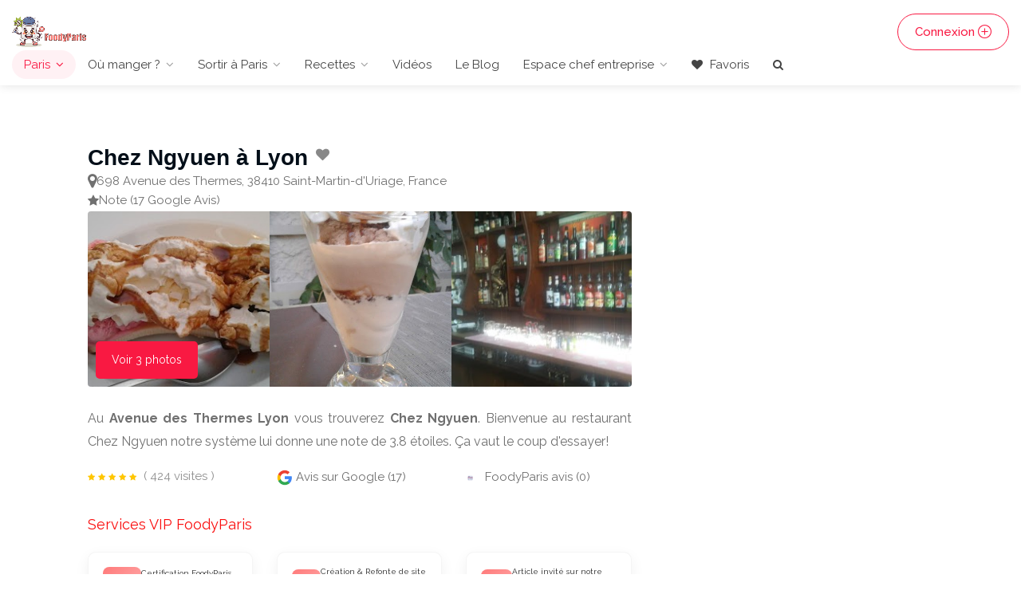

--- FILE ---
content_type: text/html; charset=UTF-8
request_url: https://www.foodyparis.com/places/12480058/chez-ngyuen
body_size: 6022
content:
<!DOCTYPE html>
<html lang="fr">
<head>
                                <meta charset="utf-8">
        <meta name="viewport" content="width=device-width, initial-scale=1, maximum-scale=1">
        <title>Chez Ngyuen restaurant, 698 Avenue des Thermes, 38410 Saint-Martin-d&#039;Uriage, France Prix, menu, avis</title>
        <meta name="description" content="Chez Ngyuen restaurant à Lyon. Découvrez la Carte, menu, avis, prix, et type de plats">
        <meta property="og:site_name" content="https://www.foodyparis.com" />
        <meta property="og:title" content="Chez Ngyuen restaurant, 698 Avenue des Thermes, 38410 Saint-Martin-d&#039;Uriage, France Prix, menu, avis" />
        <meta property="og:type" content="article" />
        <meta property="og:url" content="https://www.foodyparis.com/places/12480058/chez-ngyuen" />
        <meta property="og:image" content="https://www.foodyparis.com/uploads/galleryreviews/chez-ngyuen-1.jpg" />
        <meta property="og:description" content="Chez Ngyuen restaurant à Lyon. Découvrez la Carte, menu, avis, prix, et type de plats">
        <meta name="twitter:card" content="summary" />
        <meta name="twitter:site" content="https://www.foodyparis.com/places/12480058/chez-ngyuen" />
        <meta name="twitter:title" content="Chez Ngyuen restaurant, 698 Avenue des Thermes, 38410 Saint-Martin-d&#039;Uriage, France Prix, menu, avis" />
        <meta name="twitter:description" content="Chez Ngyuen restaurant à Lyon. Découvrez la Carte, menu, avis, prix, et type de plats" />
        <meta name="twitter:image" content="https://www.foodyparis.com/uploads/galleryreviews/chez-ngyuen-1.jpg" />
                <link rel="icon" type="image/x-icon" href="/images/favicon/foodyparis_logo.ico">
        <link rel="stylesheet" href="/libs/css/style2024v3.css">
        <link rel="stylesheet" href="/libs/css/custom-final-2024-2.css">
         <link rel="stylesheet" href="/libs/css/foodbyid_2025.css">
                        <script async src="https://www.googletagmanager.com/gtag/js?id=G-MM7ZPZXJD3"></script>
                <script>
                        window.dataLayer = window.dataLayer || [];
                        function gtag(){dataLayer.push(arguments);}
                        gtag('js', new Date());

        gtag('config', 'G-MM7ZPZXJD3');
        </script>

        <script async src="https://pagead2.googlesyndication.com/pagead/js/adsbygoogle.js?client=ca-pub-6395809416476409"
     crossorigin="anonymous"></script>
        
</head>
<body>
<div id="wrapper">

<header id="header-container" class="no-shadow">
    <div id="header">
        <div class="container-fluid">
            <div class="left-side">
                <div id="logo">
                    <a href="/"><img src="/images/foodparis_logo_2024.png" alt="FoodyParis" title="FoodyParis"></a>
                </div>
                <div class="mmenu-trigger">
                    <button class="hamburger hamburger--collapse" type="button">
                        <span class="hamburger-box">
                        <span class="hamburger-inner"></span>
                        </span>
                    </button>
                </div>
                <nav id="navigation" class="style-1">
                    <ul id="responsive">
                        <li>
                            <a class="current" href="/ville/paris">Paris</a>
                            <ul>
                                <li><a href="/ville/lyon">Lyon</a></li>
                                <li><a href="/ville/lille">Lille</a></li>
                                <li><a href="/ville/marseille">Marseille</a></li>
                                <li><a href="/ville/bordeaux">Bordeaux</a></li>
                                <li><a href="/ville/toulouse">Toulouse</a></li>
                                <li><a href="/ville/nice">Nice</a></li>
                                <li><a href="/ville/nantes">Nantes</a></li>
                                <li><a href="/ville/montpellier">Montpellier</a></li>
                                <li><a href="/ville/strasbourg">Strasbourg</a></li>
                                <li><a href="/ville/paris">Paris</a></li>
                                <li><a href="/ville/monaco">Monaco</a></li>
                            </ul>
                        </li>
                                                                                                            <li>
                                    <a  href="/ville/paris">Où manger ?</a>
                                    <ul>
                                                                                    <li><a href="/categorie/paris/terrasses">Top 20 Terrasses à Paris</a></li>                                            <li><a href="/categorie/paris/grillade">Top 20 restos type grillade</a></li>                                            <li><a href="/categorie/paris/boites-de-nuit-clubs">Top 20 Boîtes de nuit &amp; Clubs à Paris</a></li>                                            <li><a href="/categorie/paris/restaurant-romantiques">Top 20 Ambiance romantique</a></li>                                            <li><a href="/categorie/paris/kebab">Top 20 Kebab à Paris</a></li>                                            <li><a href="/categorie/paris/boulangerie">Top 20 Boulangeries</a></li>                                            <li><a href="/categorie/paris/cafe">Top 20 Café</a></li>                                            <li><a href="/categorie/paris/top-100-foodyparis">Top 100 FoodyParis</a></li>                                            <li><a href="/franchises">Les Franchises</a></li>                                    </ul>
                                </li>
                                                                                                <li>
                            <a href="/categorie-blog/18/sortir-a-paris">Sortir à Paris</a>
                            <ul>
                                <li><a href="/community">Communauté</a></li>
                                <li><a href="/blog/paris-musee-du-louvre-billet-d-entree">Musée du Louvre</a></li>
                                <li><a href="/categorie/paris/spa">Spa à Paris</a></li>
                                <li><a href="/categorie-blog/11/rencontres-paris">Rencontre à Paris</a></li>
                                <li><a href="/categorie-blog/17/massage-a-paris">Massage à Paris</a></li>
                            </ul>
                        </li>
                                            <li>
                              <a href="/categorie-blog/12/recettes">Recettes</a>
                            <ul>
                                <li>
                                <a href="/categorie-blog/8/cuisine">Cuisine</a>
       
                            </ul>
                        </li>

                        <li>
                        <a href="/videos">Vidéos</a>
                        </li>
                        <li><a href="/le-blog">Le Blog</a>
                
                        <li><a href="#">Espace chef entreprise</a>
                        <ul>
                            <li>
                                <a href="/entreprise-ajouter">Ajouter son restaurant</a>
                            </li>
                            <li>
                                <a href="/business">Devenez vérifié FoodyParis</a>
                            </li>
                            <li>
                                <a href="/publicite">Votre publicité sur FoodyParis</a>
                            </li>
<li>
                                <a href="/visibilite-99-euros">Visibilité à 99 €</a>
                            </li>
                            
                                                    </ul>
                        <li>
                        <a href="/mes-favoris"><i class="fa fa-heart"></i> Favoris</a>

                                                
                  
                    <li>
                        <a href="/quick-search" id="searchIcon2"><i class="fa fa-search"></i></a>
                        
                    </li>
                </nav>
                <div class="clearfix"></div>
            </div>
            <div class="right-side">
                <div class="header-widget">
                                            <a href="/login" class="button border with-icon">Connexion<i class="sl sl-icon-plus"></i></a>
                                    </div>
            </div>
        </div>
    </div>
</header>


<div class="clearfix"></div>

<div class="container">
    <div class="row sticky-wrapper">
        <div class="col-lg-8 col-md-8 padding-right-30">
            <div id="titlebar" class="listing-titlebar" style="padding-bottom: 0px;">
                <div class="listing-titlebar-title">
                                <div style="display: flex; align-items: center;">
                    <h1 style="margin-right: 10px;">Chez Ngyuen
                                                    à Lyon
                                            </h1>

                                        <span class="heart-icon">
                        <a href="/ajouter-favoris/12480058"><i class="fa fa-heart"></i></a>
                    </span>
                                        
                    <span>
                                            </span>
                </div>
                
                
<div class="meta-row">
  </div>

<div class="meta-row meta-address">
  <i class="fa fa-lg fa-map-marker" aria-hidden="true"></i>
  <address class="address-inline">698 Avenue des Thermes, 38410 Saint-Martin-d&#039;Uriage, France</address>
</div>

   <div class="meta-row">
      <i class="fa fa-star" aria-hidden="true"></i>
       Note (17 Google Avis)</div>
  
                      <div class="d-flex flex-wrap" style="margin-left:10px;">
                                        </div>

                    
                
                </div>
            </div>

 
            <div id="listing-gallery" class="listing-section" style="margin-bottom: 10px;">
                <div class="listing-slider-small mfp-gallery-container margin-bottom-0">
                                                                <a href="/uploads/galleryreviews/chez-ngyuen-1.jpg" data-background-image="/uploads/galleryreviews/chez-ngyuen-1.jpg" class="item mfp-gallery" title="chez-ngyuen-1.jpg" alt="chez-ngyuen-1.jpg"></a>
                                                                                    <a href="/uploads/galleryreviews/chez-ngyuen-2.jpg" data-background-image="/uploads/galleryreviews/chez-ngyuen-2.jpg" class="item mfp-gallery" title="chez-ngyuen-2.jpg" alt="chez-ngyuen-2.jpg"></a>
                                                                                    <a href="/uploads/galleryreviews/chez-ngyuen-3.jpg" data-background-image="/uploads/galleryreviews/chez-ngyuen-3.jpg" class="item mfp-gallery" title="chez-ngyuen-3.jpg" alt="chez-ngyuen-3.jpg"></a>
                                                        </div>
                <a href="#" id="view-all-button" class="view-all-button">Voir 3 photos</a>
            </div>



            <div id="listing-overview" class="listing-section foody-description">

           

   <p style="text-align: justify;margin-top: 15px;">
                                                            Au <strong>Avenue des Thermes Lyon                    </strong> vous trouverez <strong>Chez Ngyuen</strong>.
                    Bienvenue au restaurant Chez Ngyuen notre système lui donne une note de 3.8 étoiles. Ça vaut le coup d'essayer!
                                              


                    <div class="row">

                        <div class="col-md-4 col-12 mb-2 d-flex align-items-center">
                            <span class="ml-2">
                                <div class="star-rating" data-rating="5">
                                    <div class="rating-counter">
                                        <a href="#listing-reviews">( 424 visites )</a>
                                    </div>
                                </div>
                            </span>
                        </div>

                                                <div class="col-md-4 col-12 mb-2 d-flex align-items-center">
                            <img style="width:20px;" src="/images/google_review.png" alt="Google avis FoodyParis">
                            <span class="ml-2">Avis sur Google (17)</span>
                        </div>
                                                
                        <div class="col-md-4 col-12 mb-2 d-flex align-items-center">
                            <img style="width:20px;" src="/images/foodyparis_logo_v2.png" alt="FoodyParis avis">
                            <span class="ml-2">FoodyParis avis (0)</span>
                        </div>
                        
                    </div>
               
                <div class="listing-links-container">
                    <ul class="listing-links contact-links">
                                                                                                                                                                        </ul>
                </div>

                <div class="clearfix"></div>

<h2 class="listing-desc-headline margin-top-10">Services VIP FoodyParis</h2>

<div class="paid-services-row">
  <div class="row g-3">

    <div class="col-12 col-md-4">
  <div class="paid-service-card">
    <div class="head">
      <div class="icon"><i class="fa fa-star" aria-hidden="true"></i></div>
      <div>
        <h5>Certification FoodyParis</h5>
        <div style="font-size:0.85rem;color:#777">Badge officiel + mise en avant</div>
      </div>
    </div>
    <p>Obtenez le badge certifié FoodyParis et apparaissez dans notre sélection officielle des meilleurs restaurants.</p>
    <div class="price">
      <span style="text-decoration:line-through;color:#888;font-size:0.9rem;margin-right:6px;">499€</span>
      <span style="color:#28a745;font-weight:600;">199€</span>
    </div>
    <a href="/contact" class="btn btn-sm btn-success btn-cta">Demander</a>
  </div>
</div>


    <div class="col-12 col-md-4">
      <div class="paid-service-card">
        <div class="head">
          <div class="icon"><i class="fa fa-code" aria-hidden="true"></i></div>
          <div>
            <h5>Création & Refonte de site internet</h5>
            <div style="font-size:0.85rem;color:#777">Vitrine moderne & performante</div>
          </div>
        </div>
        <p>Modernisez votre présence en ligne avec un site rapide, responsive et optimisé pour Google, conçu spécialement pour les restaurants.</p>
        <div class="price">
  <span style="text-decoration:line-through;color:#888;font-size:0.9rem;margin-right:6px;">1999€</span>
  <span style="color:#28a745;font-weight:600;">499€</span>
</div>

        <a href="/contact" class="btn btn-sm btn-primary btn-cta">En savoir +</a>
      </div>
    </div>

    <div class="col-12 col-md-4">
  <div class="paid-service-card">
    <div class="head">
      <div class="icon"><i class="fa fa-file-text-o" aria-hidden="true"></i></div>
      <div>
        <h5>Article invité sur notre blog à vie</h5>
        <div style="font-size:0.85rem;color:#777">Visibilité & SEO durable</div>
      </div>
    </div>
    <p>Publiez un article permanent sur le blog FoodyParis présentant votre restaurant, votre histoire et vos spécialités culinaires. Lien dofollow inclus.</p>
    <div class="price">
      <span style="text-decoration:line-through;color:#888;font-size:0.9rem;margin-right:6px;">149€</span>
      <span style="color:#28a745;font-weight:600;">89€</span>
    </div>
    <a href="/contact" class="btn btn-sm btn-outline-primary btn-cta">Publier</a>
  </div>
</div>


  </div>
</div>


                <h2 class="listing-desc-headline margin-top-10 ">Catégories</h2>
                                                            <ul class="share-buttons  margin-bottom-0">
                                                        <li><a class="gplus-share" href="/categorie/lyon/chinese"><i class=""></i> Chinese</a></li>
                                            </ul>
                                    <div class="clearfix" style="margin-bottom:25px;"></div>
            </div>

                                
<div class="row place-section" style="border-top: 3px solid #f8f8f8;padding-top:20px;">
    <div class="hidden-xs col-sm-1"><i class="fa fa-lg fa-map-marker"></i></div>
    <div class="col-xs-12 col-sm-11">
        <p class="text-title font-condensed" style="margin:0"><strong>Adresse</strong></p>
        <address style="margin:0"><p style="margin:0">698 Avenue des Thermes, 38410 Saint-Martin-d&#039;Uriage, France</p></address>
        <p><a href="https://www.google.fr/maps?q=Chez Ngyuen 698 Avenue des Thermes, 38410 Saint-Martin-d&#039;Uriage, France" target="_blank" rel="noopener noreferrer">Afficher sur un plan <i class="fa fa-external-link"></i></a></p>
    </div>
</div>

<div class="row place-section hours-section" style="border-top: 3px solid #f8f8f8;padding-top:20px;">
    <div class="hidden-xs col-sm-1"><i class="fa fa-lg fa-clock-o"></i></div>
    <div class="col-xs-12 col-sm-11">
        <p class="text-title font-condensed">Horaires</p>
        <div class="place-hours small-xs" style="margin-bottom:30px;">
            <table style="width:100%">
                
                <tbody>
                    <tr style="width:30%" class="table-primary" style="font-weight:600">
                        <td class="pr-3 pb-1">
                            lundi
                            <small class="text-muted"> — aujourd'hui</small>                        </td>
                        <td class="pr-3 pb-1">
                                                            <strong>Fermé</strong>
                                                    </td>
                                            </tr>

                    <tr class="" >
                        <td class="pr-3 pb-1">
                            mardi
                                                    </td>
                        <td class="pr-3 pb-1">
                                                            Fermé                                                    </td>
                                            </tr>

                    <tr class="" >
                        <td class="pr-3 pb-1">
                            mercredi
                                                    </td>
                        <td class="pr-3 pb-1">
                                                            Fermé                                                    </td>
                                            </tr>

                    <tr class="" >
                        <td class="pr-3 pb-1">
                            jeudi
                                                    </td>
                        <td class="pr-3 pb-1">
                                                            Fermé                                                    </td>
                                            </tr>

                    <tr class="" >
                        <td class="pr-3 pb-1">
                            vendredi
                                                    </td>
                        <td class="pr-3 pb-1">
                                                            Fermé                                                    </td>
                                            </tr>

                    <tr class="" >
                        <td class="pr-3 pb-1">
                            samedi
                                                    </td>
                        <td class="pr-3 pb-1">
                                                            Fermé                                                    </td>
                                            </tr>

                    <tr class="" >
                        <td class="pr-3 pb-1">
                            dimanche
                                                    </td>
                        <td class="pr-3 pb-1">
                                                            Fermé                                                    </td>
                                            </tr>
                </tbody>
            </table>
        </div>
    </div>
</div>


            
            <p class="center">
                <a class="button-red" href="/visiteur/ecrire-un-avis/12480058" rel="nofollow">Ecrire un avis & gagne des points</a>
            </p>

                            <section class="comments listing-reviews">
                    <ul>
                    </section>
    
           
             
           
                            <div class="pt-4 pb-2 title d-flex align-items-center" style="border-bottom: 1px solid #e6e1e1;">
    <h2 class="m-0" style="color: #ea2c5a;font-size: 20px;">Vous allez aussi aimer...</h2>
</div>
<div class="row" style="text-align: left;">
    </div>
            
        </div>

        <aside class="col-lg-4 col-md-4 margin-top-75 sticky">
            

        </aside>

        
    
        </div>
</div>

<div class="flash-messages-container fixed-bottom w-50 centered">
	</div>
</div>



<div class="custom-modal-overlay-2" id="customModalOverlayMarketing">
    <div class="custom-modal-2" id="customModalMarketing">
    
        <h5 class="custom-modal-title" style="text-align:center;margin-bottom:30px;">Participer à l'aventure FoodyParis</h5>
        
        <p style="text-align:center">
                    <a href="/"><img style="height:130px;" src="/images/foodyparis_2024.png" alt="FoodyParis" title="FoodyParis"></a>
                </p>
        <div class="custom-modal-body">
        
        <ul class="list-unstyled">
            <li class="custom-button-popup">
                <a href="/inscription">S'inscrire</a>
            </li>

            <li class="custom-button-popup">
                <a href="/login">Se reconnecter : Participer et ajouter des avis</a>
            </li>

            <li class="custom-button-popup">
                <a href="https://www.buymeacoffee.com/foodyparis?l=fr" target="_blank">Besoin de vous : Faire un don</a>
            </li>
        </ul>


</div>

    </div>
</div>
<div id="footer" class="sticky-footer">
    <div class="container">
        <div class="row">
            <div class="col-md-4 col-sm-6">
                <img class="footer-logo" src="/images/foodyparis_logo_v2.png" alt="FoodyParis">
                <br><br>
                <p>FoodyParis.com est un site communautaire qui regroupe tous les restaurants de France. Vous y trouverez également des avis et une section vidéos pour découvrir des foody bloggeurs, tiktokeurs et plein d'autres</p>
            </div>
            <div class="col-md-4 col-sm-6 ">
                <h4>Annexe</h4>
                <ul class="footer-links">
                    <li><a href="/login">Se connecter</a></li>
                    <li><a href="/inscription">S'inscrire</a></li>
                    <li><a href="/reset-password">Mot de passe oublié</a></li>
                                        <li><a href="/search">Rechercher un restaurant</a></li>
                    <li><a href="/le-blog">Blog</a></li>
                    <li><a href="/community">La communauté</a></li>
                    <li><a href="/business">Devenir partenaire FoodyParis</a></li>
                </ul>
                <ul class="footer-links">
                                    </ul>
                <div class="clearfix"></div>
            </div>
            <div class="col-md-4  col-sm-12">
                <h4>Contact</h4>
                <ul class="footer-links">
                    <li><a href="/contact">Contact</a></li>
                    <li><a href="/mentions-legales">Mentions légales</a></li>
                    <li><a href="/boutique">Boutique</a>
                    <li><a href="/startup">Startup carnet de bord</a></li>
                    <li><a href="/faire-un-don">Faire un don</a></li>
                     <h4>Nous Suivre</h4>
                   
  <li><a href="https://www.facebook.com/foodyparis/" >Facebook</a></li>
  <li><a href="https://www.instagram.com/foodyparis.france/">Instagram</a></li>
  <li><a href="https://www.linkedin.com/company/foodyparis/">LinkedIn</a></li>
  <li><a href="https://linkin.bio/foodyparis" target="_blank">Linkin.bio</a></li>
  <li><a href="https://open.spotify.com/show/5NgUzmOyt6SomshxfCmOsG" target="_blank">Spotify</a></li>
</ul>
                              
            </div>
        </div>
        <div class="row">
            <div class="col-md-12">
                <div class="copyrights">© 2021 - 2024 FoodyParis.com - Tous les droits réservés.</div>
            </div>
        </div>
    </div>

</div>

</div>

<script type="text/javascript" src="/libs/scripts/jquery363.min.js"></script>
<script type="text/javascript" src="/libs/scripts/jquery-migrate-3.3.2.min.js"></script>
<script type="text/javascript" src="/libs/scripts/mmenu.min.js"></script>
<script type="text/javascript" src="/libs/scripts/chosen.min.js"></script>
<script type="text/javascript" src="/libs/scripts/slick.min.js"></script>
<script type="text/javascript" src="/libs/scripts/rangeslider.min.js"></script>
<script type="text/javascript" src="/libs/scripts/magnific-popup.min.js"></script>
<script type="text/javascript" src="/libs/scripts/jquery-ui.min.js"></script>

<script type="text/javascript" src="/libs/scripts/custom2024.js"></script>
<script>
$(document).ready(function () {
        // Show the modal when clicking on the button or trigger element
        $('#searchButton').click(function () {
            $('#customModalOverlay').addClass('show-modal');
        });

        // Prevent modal from closing when clicking inside the modal content
        $('#customModal').click(function (event) {
            event.stopPropagation();
        });

        // Hide the modal when clicking on the close button or overlay
        $('#customModalCloseBtn, #customModalOverlay').click(function () {
            $('#customModalOverlay').removeClass('show-modal');
        });

        $('#searchIcon').click(function () {
            $('#customModalOverlay').addClass('show-modal');
        });
        $('#customModal').click(function (event) {
            event.stopPropagation();
        });
        $('#customModalCloseBtn, #customModalOverlay').click(function () {
            $('#customModalOverlay').removeClass('show-modal');
        });
});

</script>


<script type="text/javascript" src="https://cdn.jsdelivr.net/npm/lozad/dist/lozad.min.js"></script>

<script type="text/javascript">
    // Gestion du bouton déjà existant
    $('#searchButton').click(function () {
        $('#ModalMarketing1').addClass('show-modal');
    });

    // Gestion du nouveau bouton avec id 'searchButton2'
    $('#searchButton2').click(function () {
        $('#ModalMarketing1').addClass('show-modal');
    });

    // Prevent modal from closing when clicking inside the modal content
    $('#customModal').click(function (event) {
        event.stopPropagation();
    });

    // Hide the modal when clicking on the close button or overlay
    $('#customModalCloseBtn, #ModalMarketing1').click(function () {
        $('#ModalMarketing1').removeClass('show-modal');
    });
</script>

<script type="text/javascript">
		lozad('.lozad', {
			load: function(el) {
				el.src = el.dataset.src;
				el.onload = function() {
				el.classList.add('fade')
				}
		}
	}).observe()

$(document).ready(function() {
            // Initialiser Magnific Popup pour la galerie
            $('.mfp-gallery-container').magnificPopup({
                delegate: 'a',
                type: 'image',
                gallery: {
                    enabled: true
                }
            });

            // Ajouter l'action de clic pour le bouton Voir tout
            $('#view-all-button').click(function(e) {
                e.preventDefault(); // Empêche le comportement par défaut du lien
                
                // Ouvrir toutes les images dans la lightbox
                $('.mfp-gallery-container').magnificPopup('open');
            });
        });
</script>
</body>
</html>

--- FILE ---
content_type: text/html; charset=utf-8
request_url: https://www.google.com/recaptcha/api2/aframe
body_size: 266
content:
<!DOCTYPE HTML><html><head><meta http-equiv="content-type" content="text/html; charset=UTF-8"></head><body><script nonce="4qv-OnFLpnTVdhe6I0MwsA">/** Anti-fraud and anti-abuse applications only. See google.com/recaptcha */ try{var clients={'sodar':'https://pagead2.googlesyndication.com/pagead/sodar?'};window.addEventListener("message",function(a){try{if(a.source===window.parent){var b=JSON.parse(a.data);var c=clients[b['id']];if(c){var d=document.createElement('img');d.src=c+b['params']+'&rc='+(localStorage.getItem("rc::a")?sessionStorage.getItem("rc::b"):"");window.document.body.appendChild(d);sessionStorage.setItem("rc::e",parseInt(sessionStorage.getItem("rc::e")||0)+1);localStorage.setItem("rc::h",'1768815884775');}}}catch(b){}});window.parent.postMessage("_grecaptcha_ready", "*");}catch(b){}</script></body></html>

--- FILE ---
content_type: text/css
request_url: https://www.foodyparis.com/libs/css/icons.min.css
body_size: 23558
content:
/*!
 *  Font Awesome 4.6.3 by @davegandy - http://fontawesome.io - @fontawesome
 *  License - http://fontawesome.io/license (Font: SIL OFL 1.1, CSS: MIT License)
 */@font-face{font-family:FontAwesome;src:url('../fonts/fontawesome-webfont.eot?v=4.6.3');src:url('../fonts/fontawesome-webfont.eot?#iefix&v=4.6.3') format('embedded-opentype'),url('../fonts/fontawesome-webfont.woff2?v=4.6.3') format('woff2'),url('../fonts/fontawesome-webfont.woff?v=4.6.3') format('woff'),url('../fonts/fontawesome-webfont.ttf?v=4.6.3') format('truetype'),url('../fonts/fontawesome-webfont.svg?v=4.6.3#fontawesomeregular') format('svg');font-weight:400;font-style:normal}.fa{display:inline-block;font:normal normal normal 14px/1 FontAwesome;font-size:inherit;text-rendering:auto;-webkit-font-smoothing:antialiased;-moz-osx-font-smoothing:grayscale}.fa-lg{font-size:1.33333333em;line-height:.75em;vertical-align:-15%}.fa-2x{font-size:2em}.fa-3x{font-size:3em}.fa-4x{font-size:4em}.fa-5x{font-size:5em}.fa-fw{width:1.28571429em;text-align:center}.fa-ul{padding-left:0;margin-left:2.14285714em;list-style-type:none}.fa-ul>li{position:relative}.fa-li{position:absolute;left:-2.14285714em;width:2.14285714em;top:.14285714em;text-align:center}.fa-li.fa-lg{left:-1.85714286em}.fa-border{padding:.2em .25em .15em;border:solid .08em #eee;border-radius:.1em}.fa-pull-left{float:left}.fa-pull-right{float:right}.fa.fa-pull-left{margin-right:.3em}.fa.fa-pull-right{margin-left:.3em}.pull-right{float:right}.pull-left{float:left}.fa.pull-left{margin-right:.3em}.fa.pull-right{margin-left:.3em}.fa-spin{-webkit-animation:fa-spin 2s infinite linear;animation:fa-spin 2s infinite linear}.fa-pulse{-webkit-animation:fa-spin 1s infinite steps(8);animation:fa-spin 1s infinite steps(8)}@-webkit-keyframes fa-spin{0%{-webkit-transform:rotate(0);transform:rotate(0)}100%{-webkit-transform:rotate(359deg);transform:rotate(359deg)}}@keyframes fa-spin{0%{-webkit-transform:rotate(0);transform:rotate(0)}100%{-webkit-transform:rotate(359deg);transform:rotate(359deg)}}.fa-rotate-90{-webkit-transform:rotate(90deg);-ms-transform:rotate(90deg);transform:rotate(90deg)}.fa-rotate-180{-webkit-transform:rotate(180deg);-ms-transform:rotate(180deg);transform:rotate(180deg)}.fa-rotate-270{-webkit-transform:rotate(270deg);-ms-transform:rotate(270deg);transform:rotate(270deg)}.fa-flip-horizontal{-webkit-transform:scale(-1,1);-ms-transform:scale(-1,1);transform:scale(-1,1)}.fa-flip-vertical{-webkit-transform:scale(1,-1);-ms-transform:scale(1,-1);transform:scale(1,-1)}:root .fa-flip-horizontal,:root .fa-flip-vertical,:root .fa-rotate-180,:root .fa-rotate-270,:root .fa-rotate-90{filter:none}.fa-stack{position:relative;display:inline-block;width:2em;height:2em;line-height:2em;vertical-align:middle}.fa-stack-1x,.fa-stack-2x{position:absolute;left:0;width:100%;text-align:center}.fa-stack-1x{line-height:inherit}.fa-stack-2x{font-size:2em}.fa-inverse{color:#fff}.fa-glass:before{content:"\f000"}.fa-music:before{content:"\f001"}.fa-search:before{content:"\f002"}.fa-envelope-o:before{content:"\f003"}.fa-heart:before{content:"\f004"}.fa-star:before{content:"\f005"}.fa-star-o:before{content:"\f006"}.fa-user:before{content:"\f007"}.fa-film:before{content:"\f008"}.fa-th-large:before{content:"\f009"}.fa-th:before{content:"\f00a"}.fa-th-list:before{content:"\f00b"}.fa-check:before{content:"\f00c"}.fa-close:before,.fa-remove:before,.fa-times:before{content:"\f00d"}.fa-search-plus:before{content:"\f00e"}.fa-search-minus:before{content:"\f010"}.fa-power-off:before{content:"\f011"}.fa-signal:before{content:"\f012"}.fa-cog:before,.fa-gear:before{content:"\f013"}.fa-trash-o:before{content:"\f014"}.fa-home:before{content:"\f015"}.fa-file-o:before{content:"\f016"}.fa-clock-o:before{content:"\f017"}.fa-road:before{content:"\f018"}.fa-download:before{content:"\f019"}.fa-arrow-circle-o-down:before{content:"\f01a"}.fa-arrow-circle-o-up:before{content:"\f01b"}.fa-inbox:before{content:"\f01c"}.fa-play-circle-o:before{content:"\f01d"}.fa-repeat:before,.fa-rotate-right:before{content:"\f01e"}.fa-refresh:before{content:"\f021"}.fa-list-alt:before{content:"\f022"}.fa-lock:before{content:"\f023"}.fa-flag:before{content:"\f024"}.fa-headphones:before{content:"\f025"}.fa-volume-off:before{content:"\f026"}.fa-volume-down:before{content:"\f027"}.fa-volume-up:before{content:"\f028"}.fa-qrcode:before{content:"\f029"}.fa-barcode:before{content:"\f02a"}.fa-tag:before{content:"\f02b"}.fa-tags:before{content:"\f02c"}.fa-book:before{content:"\f02d"}.fa-bookmark:before{content:"\f02e"}.fa-print:before{content:"\f02f"}.fa-camera:before{content:"\f030"}.fa-font:before{content:"\f031"}.fa-bold:before{content:"\f032"}.fa-italic:before{content:"\f033"}.fa-text-height:before{content:"\f034"}.fa-text-width:before{content:"\f035"}.fa-align-left:before{content:"\f036"}.fa-align-center:before{content:"\f037"}.fa-align-right:before{content:"\f038"}.fa-align-justify:before{content:"\f039"}.fa-list:before{content:"\f03a"}.fa-dedent:before,.fa-outdent:before{content:"\f03b"}.fa-indent:before{content:"\f03c"}.fa-video-camera:before{content:"\f03d"}.fa-image:before,.fa-photo:before,.fa-picture-o:before{content:"\f03e"}.fa-pencil:before{content:"\f040"}.fa-map-marker:before{content:"\f041"}.fa-adjust:before{content:"\f042"}.fa-tint:before{content:"\f043"}.fa-edit:before,.fa-pencil-square-o:before{content:"\f044"}.fa-share-square-o:before{content:"\f045"}.fa-check-square-o:before{content:"\f046"}.fa-arrows:before{content:"\f047"}.fa-step-backward:before{content:"\f048"}.fa-fast-backward:before{content:"\f049"}.fa-backward:before{content:"\f04a"}.fa-play:before{content:"\f04b"}.fa-pause:before{content:"\f04c"}.fa-stop:before{content:"\f04d"}.fa-forward:before{content:"\f04e"}.fa-fast-forward:before{content:"\f050"}.fa-step-forward:before{content:"\f051"}.fa-eject:before{content:"\f052"}.fa-chevron-left:before{content:"\f053"}.fa-chevron-right:before{content:"\f054"}.fa-plus-circle:before{content:"\f055"}.fa-minus-circle:before{content:"\f056"}.fa-times-circle:before{content:"\f057"}.fa-check-circle:before{content:"\f058"}.fa-question-circle:before{content:"\f059"}.fa-info-circle:before{content:"\f05a"}.fa-crosshairs:before{content:"\f05b"}.fa-times-circle-o:before{content:"\f05c"}.fa-check-circle-o:before{content:"\f05d"}.fa-ban:before{content:"\f05e"}.fa-arrow-left:before{content:"\f060"}.fa-arrow-right:before{content:"\f061"}.fa-arrow-up:before{content:"\f062"}.fa-arrow-down:before{content:"\f063"}.fa-mail-forward:before,.fa-share:before{content:"\f064"}.fa-expand:before{content:"\f065"}.fa-compress:before{content:"\f066"}.fa-plus:before{content:"\f067"}.fa-minus:before{content:"\f068"}.fa-asterisk:before{content:"\f069"}.fa-exclamation-circle:before{content:"\f06a"}.fa-gift:before{content:"\f06b"}.fa-leaf:before{content:"\f06c"}.fa-fire:before{content:"\f06d"}.fa-eye:before{content:"\f06e"}.fa-eye-slash:before{content:"\f070"}.fa-exclamation-triangle:before,.fa-warning:before{content:"\f071"}.fa-plane:before{content:"\f072"}.fa-calendar:before{content:"\f073"}.fa-random:before{content:"\f074"}.fa-comment:before{content:"\f075"}.fa-magnet:before{content:"\f076"}.fa-chevron-up:before{content:"\f077"}.fa-chevron-down:before{content:"\f078"}.fa-retweet:before{content:"\f079"}.fa-shopping-cart:before{content:"\f07a"}.fa-folder:before{content:"\f07b"}.fa-folder-open:before{content:"\f07c"}.fa-arrows-v:before{content:"\f07d"}.fa-arrows-h:before{content:"\f07e"}.fa-bar-chart-o:before,.fa-bar-chart:before{content:"\f080"}.fa-twitter-square:before{content:"\f081"}.fa-facebook-square:before{content:"\f082"}.fa-camera-retro:before{content:"\f083"}.fa-key:before{content:"\f084"}.fa-cogs:before,.fa-gears:before{content:"\f085"}.fa-comments:before{content:"\f086"}.fa-thumbs-o-up:before{content:"\f087"}.fa-thumbs-o-down:before{content:"\f088"}.fa-star-half:before{content:"\f089"}.fa-heart-o:before{content:"\f08a"}.fa-sign-out:before{content:"\f08b"}.fa-linkedin-square:before{content:"\f08c"}.fa-thumb-tack:before{content:"\f08d"}.fa-external-link:before{content:"\f08e"}.fa-sign-in:before{content:"\f090"}.fa-trophy:before{content:"\f091"}.fa-github-square:before{content:"\f092"}.fa-upload:before{content:"\f093"}.fa-lemon-o:before{content:"\f094"}.fa-phone:before{content:"\f095"}.fa-square-o:before{content:"\f096"}.fa-bookmark-o:before{content:"\f097"}.fa-phone-square:before{content:"\f098"}.fa-twitter:before{content:"\f099"}.fa-facebook-f:before,.fa-facebook:before{content:"\f09a"}.fa-github:before{content:"\f09b"}.fa-unlock:before{content:"\f09c"}.fa-credit-card:before{content:"\f09d"}.fa-feed:before,.fa-rss:before{content:"\f09e"}.fa-hdd-o:before{content:"\f0a0"}.fa-bullhorn:before{content:"\f0a1"}.fa-bell:before{content:"\f0f3"}.fa-certificate:before{content:"\f0a3"}.fa-hand-o-right:before{content:"\f0a4"}.fa-hand-o-left:before{content:"\f0a5"}.fa-hand-o-up:before{content:"\f0a6"}.fa-hand-o-down:before{content:"\f0a7"}.fa-arrow-circle-left:before{content:"\f0a8"}.fa-arrow-circle-right:before{content:"\f0a9"}.fa-arrow-circle-up:before{content:"\f0aa"}.fa-arrow-circle-down:before{content:"\f0ab"}.fa-globe:before{content:"\f0ac"}.fa-wrench:before{content:"\f0ad"}.fa-tasks:before{content:"\f0ae"}.fa-filter:before{content:"\f0b0"}.fa-briefcase:before{content:"\f0b1"}.fa-arrows-alt:before{content:"\f0b2"}.fa-group:before,.fa-users:before{content:"\f0c0"}.fa-chain:before,.fa-link:before{content:"\f0c1"}.fa-cloud:before{content:"\f0c2"}.fa-flask:before{content:"\f0c3"}.fa-cut:before,.fa-scissors:before{content:"\f0c4"}.fa-copy:before,.fa-files-o:before{content:"\f0c5"}.fa-paperclip:before{content:"\f0c6"}.fa-floppy-o:before,.fa-save:before{content:"\f0c7"}.fa-square:before{content:"\f0c8"}.fa-bars:before,.fa-navicon:before,.fa-reorder:before{content:"\f0c9"}.fa-list-ul:before{content:"\f0ca"}.fa-list-ol:before{content:"\f0cb"}.fa-strikethrough:before{content:"\f0cc"}.fa-underline:before{content:"\f0cd"}.fa-table:before{content:"\f0ce"}.fa-magic:before{content:"\f0d0"}.fa-truck:before{content:"\f0d1"}.fa-pinterest:before{content:"\f0d2"}.fa-pinterest-square:before{content:"\f0d3"}.fa-google-plus-square:before{content:"\f0d4"}.fa-google-plus:before{content:"\f0d5"}.fa-money:before{content:"\f0d6"}.fa-caret-down:before{content:"\f0d7"}.fa-caret-up:before{content:"\f0d8"}.fa-caret-left:before{content:"\f0d9"}.fa-caret-right:before{content:"\f0da"}.fa-columns:before{content:"\f0db"}.fa-sort:before,.fa-unsorted:before{content:"\f0dc"}.fa-sort-desc:before,.fa-sort-down:before{content:"\f0dd"}.fa-sort-asc:before,.fa-sort-up:before{content:"\f0de"}.fa-envelope:before{content:"\f0e0"}.fa-linkedin:before{content:"\f0e1"}.fa-rotate-left:before,.fa-undo:before{content:"\f0e2"}.fa-gavel:before,.fa-legal:before{content:"\f0e3"}.fa-dashboard:before,.fa-tachometer:before{content:"\f0e4"}.fa-comment-o:before{content:"\f0e5"}.fa-comments-o:before{content:"\f0e6"}.fa-bolt:before,.fa-flash:before{content:"\f0e7"}.fa-sitemap:before{content:"\f0e8"}.fa-umbrella:before{content:"\f0e9"}.fa-clipboard:before,.fa-paste:before{content:"\f0ea"}.fa-lightbulb-o:before{content:"\f0eb"}.fa-exchange:before{content:"\f0ec"}.fa-cloud-download:before{content:"\f0ed"}.fa-cloud-upload:before{content:"\f0ee"}.fa-user-md:before{content:"\f0f0"}.fa-stethoscope:before{content:"\f0f1"}.fa-suitcase:before{content:"\f0f2"}.fa-bell-o:before{content:"\f0a2"}.fa-coffee:before{content:"\f0f4"}.fa-cutlery:before{content:"\f0f5"}.fa-file-text-o:before{content:"\f0f6"}.fa-building-o:before{content:"\f0f7"}.fa-hospital-o:before{content:"\f0f8"}.fa-ambulance:before{content:"\f0f9"}.fa-medkit:before{content:"\f0fa"}.fa-fighter-jet:before{content:"\f0fb"}.fa-beer:before{content:"\f0fc"}.fa-h-square:before{content:"\f0fd"}.fa-plus-square:before{content:"\f0fe"}.fa-angle-double-left:before{content:"\f100"}.fa-angle-double-right:before{content:"\f101"}.fa-angle-double-up:before{content:"\f102"}.fa-angle-double-down:before{content:"\f103"}.fa-angle-left:before{content:"\f104"}.fa-angle-right:before{content:"\f105"}.fa-angle-up:before{content:"\f106"}.fa-angle-down:before{content:"\f107"}.fa-desktop:before{content:"\f108"}.fa-laptop:before{content:"\f109"}.fa-tablet:before{content:"\f10a"}.fa-mobile-phone:before,.fa-mobile:before{content:"\f10b"}.fa-circle-o:before{content:"\f10c"}.fa-quote-left:before{content:"\f10d"}.fa-quote-right:before{content:"\f10e"}.fa-spinner:before{content:"\f110"}.fa-circle:before{content:"\f111"}.fa-mail-reply:before,.fa-reply:before{content:"\f112"}.fa-github-alt:before{content:"\f113"}.fa-folder-o:before{content:"\f114"}.fa-folder-open-o:before{content:"\f115"}.fa-smile-o:before{content:"\f118"}.fa-frown-o:before{content:"\f119"}.fa-meh-o:before{content:"\f11a"}.fa-gamepad:before{content:"\f11b"}.fa-keyboard-o:before{content:"\f11c"}.fa-flag-o:before{content:"\f11d"}.fa-flag-checkered:before{content:"\f11e"}.fa-terminal:before{content:"\f120"}.fa-code:before{content:"\f121"}.fa-mail-reply-all:before,.fa-reply-all:before{content:"\f122"}.fa-star-half-empty:before,.fa-star-half-full:before,.fa-star-half-o:before{content:"\f123"}.fa-location-arrow:before{content:"\f124"}.fa-crop:before{content:"\f125"}.fa-code-fork:before{content:"\f126"}.fa-chain-broken:before,.fa-unlink:before{content:"\f127"}.fa-question:before{content:"\f128"}.fa-info:before{content:"\f129"}.fa-exclamation:before{content:"\f12a"}.fa-superscript:before{content:"\f12b"}.fa-subscript:before{content:"\f12c"}.fa-eraser:before{content:"\f12d"}.fa-puzzle-piece:before{content:"\f12e"}.fa-microphone:before{content:"\f130"}.fa-microphone-slash:before{content:"\f131"}.fa-shield:before{content:"\f132"}.fa-calendar-o:before{content:"\f133"}.fa-fire-extinguisher:before{content:"\f134"}.fa-rocket:before{content:"\f135"}.fa-maxcdn:before{content:"\f136"}.fa-chevron-circle-left:before{content:"\f137"}.fa-chevron-circle-right:before{content:"\f138"}.fa-chevron-circle-up:before{content:"\f139"}.fa-chevron-circle-down:before{content:"\f13a"}.fa-html5:before{content:"\f13b"}.fa-css3:before{content:"\f13c"}.fa-anchor:before{content:"\f13d"}.fa-unlock-alt:before{content:"\f13e"}.fa-bullseye:before{content:"\f140"}.fa-ellipsis-h:before{content:"\f141"}.fa-ellipsis-v:before{content:"\f142"}.fa-rss-square:before{content:"\f143"}.fa-play-circle:before{content:"\f144"}.fa-ticket:before{content:"\f145"}.fa-minus-square:before{content:"\f146"}.fa-minus-square-o:before{content:"\f147"}.fa-level-up:before{content:"\f148"}.fa-level-down:before{content:"\f149"}.fa-check-square:before{content:"\f14a"}.fa-pencil-square:before{content:"\f14b"}.fa-external-link-square:before{content:"\f14c"}.fa-share-square:before{content:"\f14d"}.fa-compass:before{content:"\f14e"}.fa-caret-square-o-down:before,.fa-toggle-down:before{content:"\f150"}.fa-caret-square-o-up:before,.fa-toggle-up:before{content:"\f151"}.fa-caret-square-o-right:before,.fa-toggle-right:before{content:"\f152"}.fa-eur:before,.fa-euro:before{content:"\f153"}.fa-gbp:before{content:"\f154"}.fa-dollar:before,.fa-usd:before{content:"\f155"}.fa-inr:before,.fa-rupee:before{content:"\f156"}.fa-cny:before,.fa-jpy:before,.fa-rmb:before,.fa-yen:before{content:"\f157"}.fa-rouble:before,.fa-rub:before,.fa-ruble:before{content:"\f158"}.fa-krw:before,.fa-won:before{content:"\f159"}.fa-bitcoin:before,.fa-btc:before{content:"\f15a"}.fa-file:before{content:"\f15b"}.fa-file-text:before{content:"\f15c"}.fa-sort-alpha-asc:before{content:"\f15d"}.fa-sort-alpha-desc:before{content:"\f15e"}.fa-sort-amount-asc:before{content:"\f160"}.fa-sort-amount-desc:before{content:"\f161"}.fa-sort-numeric-asc:before{content:"\f162"}.fa-sort-numeric-desc:before{content:"\f163"}.fa-thumbs-up:before{content:"\f164"}.fa-thumbs-down:before{content:"\f165"}.fa-youtube-square:before{content:"\f166"}.fa-youtube:before{content:"\f167"}.fa-xing:before{content:"\f168"}.fa-xing-square:before{content:"\f169"}.fa-youtube-play:before{content:"\f16a"}.fa-dropbox:before{content:"\f16b"}.fa-stack-overflow:before{content:"\f16c"}.fa-instagram:before{content:"\f16d"}.fa-flickr:before{content:"\f16e"}.fa-adn:before{content:"\f170"}.fa-bitbucket:before{content:"\f171"}.fa-bitbucket-square:before{content:"\f172"}.fa-tumblr:before{content:"\f173"}.fa-tumblr-square:before{content:"\f174"}.fa-long-arrow-down:before{content:"\f175"}.fa-long-arrow-up:before{content:"\f176"}.fa-long-arrow-left:before{content:"\f177"}.fa-long-arrow-right:before{content:"\f178"}.fa-apple:before{content:"\f179"}.fa-windows:before{content:"\f17a"}.fa-android:before{content:"\f17b"}.fa-linux:before{content:"\f17c"}.fa-dribbble:before{content:"\f17d"}.fa-skype:before{content:"\f17e"}.fa-foursquare:before{content:"\f180"}.fa-trello:before{content:"\f181"}.fa-female:before{content:"\f182"}.fa-male:before{content:"\f183"}.fa-gittip:before,.fa-gratipay:before{content:"\f184"}.fa-sun-o:before{content:"\f185"}.fa-moon-o:before{content:"\f186"}.fa-archive:before{content:"\f187"}.fa-bug:before{content:"\f188"}.fa-vk:before{content:"\f189"}.fa-weibo:before{content:"\f18a"}.fa-renren:before{content:"\f18b"}.fa-pagelines:before{content:"\f18c"}.fa-stack-exchange:before{content:"\f18d"}.fa-arrow-circle-o-right:before{content:"\f18e"}.fa-arrow-circle-o-left:before{content:"\f190"}.fa-caret-square-o-left:before,.fa-toggle-left:before{content:"\f191"}.fa-dot-circle-o:before{content:"\f192"}.fa-wheelchair:before{content:"\f193"}.fa-vimeo-square:before{content:"\f194"}.fa-try:before,.fa-turkish-lira:before{content:"\f195"}.fa-plus-square-o:before{content:"\f196"}.fa-space-shuttle:before{content:"\f197"}.fa-slack:before{content:"\f198"}.fa-envelope-square:before{content:"\f199"}.fa-wordpress:before{content:"\f19a"}.fa-openid:before{content:"\f19b"}.fa-bank:before,.fa-institution:before,.fa-university:before{content:"\f19c"}.fa-graduation-cap:before,.fa-mortar-board:before{content:"\f19d"}.fa-yahoo:before{content:"\f19e"}.fa-google:before{content:"\f1a0"}.fa-reddit:before{content:"\f1a1"}.fa-reddit-square:before{content:"\f1a2"}.fa-stumbleupon-circle:before{content:"\f1a3"}.fa-stumbleupon:before{content:"\f1a4"}.fa-delicious:before{content:"\f1a5"}.fa-digg:before{content:"\f1a6"}.fa-pied-piper-pp:before{content:"\f1a7"}.fa-pied-piper-alt:before{content:"\f1a8"}.fa-drupal:before{content:"\f1a9"}.fa-joomla:before{content:"\f1aa"}.fa-language:before{content:"\f1ab"}.fa-fax:before{content:"\f1ac"}.fa-building:before{content:"\f1ad"}.fa-child:before{content:"\f1ae"}.fa-paw:before{content:"\f1b0"}.fa-spoon:before{content:"\f1b1"}.fa-cube:before{content:"\f1b2"}.fa-cubes:before{content:"\f1b3"}.fa-behance:before{content:"\f1b4"}.fa-behance-square:before{content:"\f1b5"}.fa-steam:before{content:"\f1b6"}.fa-steam-square:before{content:"\f1b7"}.fa-recycle:before{content:"\f1b8"}.fa-automobile:before,.fa-car:before{content:"\f1b9"}.fa-cab:before,.fa-taxi:before{content:"\f1ba"}.fa-tree:before{content:"\f1bb"}.fa-spotify:before{content:"\f1bc"}.fa-deviantart:before{content:"\f1bd"}.fa-soundcloud:before{content:"\f1be"}.fa-database:before{content:"\f1c0"}.fa-file-pdf-o:before{content:"\f1c1"}.fa-file-word-o:before{content:"\f1c2"}.fa-file-excel-o:before{content:"\f1c3"}.fa-file-powerpoint-o:before{content:"\f1c4"}.fa-file-image-o:before,.fa-file-photo-o:before,.fa-file-picture-o:before{content:"\f1c5"}.fa-file-archive-o:before,.fa-file-zip-o:before{content:"\f1c6"}.fa-file-audio-o:before,.fa-file-sound-o:before{content:"\f1c7"}.fa-file-movie-o:before,.fa-file-video-o:before{content:"\f1c8"}.fa-file-code-o:before{content:"\f1c9"}.fa-vine:before{content:"\f1ca"}.fa-codepen:before{content:"\f1cb"}.fa-jsfiddle:before{content:"\f1cc"}.fa-life-bouy:before,.fa-life-buoy:before,.fa-life-ring:before,.fa-life-saver:before,.fa-support:before{content:"\f1cd"}.fa-circle-o-notch:before{content:"\f1ce"}.fa-ra:before,.fa-rebel:before,.fa-resistance:before{content:"\f1d0"}.fa-empire:before,.fa-ge:before{content:"\f1d1"}.fa-git-square:before{content:"\f1d2"}.fa-git:before{content:"\f1d3"}.fa-hacker-news:before,.fa-y-combinator-square:before,.fa-yc-square:before{content:"\f1d4"}.fa-tencent-weibo:before{content:"\f1d5"}.fa-qq:before{content:"\f1d6"}.fa-wechat:before,.fa-weixin:before{content:"\f1d7"}.fa-paper-plane:before,.fa-send:before{content:"\f1d8"}.fa-paper-plane-o:before,.fa-send-o:before{content:"\f1d9"}.fa-history:before{content:"\f1da"}.fa-circle-thin:before{content:"\f1db"}.fa-header:before{content:"\f1dc"}.fa-paragraph:before{content:"\f1dd"}.fa-sliders:before{content:"\f1de"}.fa-share-alt:before{content:"\f1e0"}.fa-share-alt-square:before{content:"\f1e1"}.fa-bomb:before{content:"\f1e2"}.fa-futbol-o:before,.fa-soccer-ball-o:before{content:"\f1e3"}.fa-tty:before{content:"\f1e4"}.fa-binoculars:before{content:"\f1e5"}.fa-plug:before{content:"\f1e6"}.fa-slideshare:before{content:"\f1e7"}.fa-twitch:before{content:"\f1e8"}.fa-yelp:before{content:"\f1e9"}.fa-newspaper-o:before{content:"\f1ea"}.fa-wifi:before{content:"\f1eb"}.fa-calculator:before{content:"\f1ec"}.fa-paypal:before{content:"\f1ed"}.fa-google-wallet:before{content:"\f1ee"}.fa-cc-visa:before{content:"\f1f0"}.fa-cc-mastercard:before{content:"\f1f1"}.fa-cc-discover:before{content:"\f1f2"}.fa-cc-amex:before{content:"\f1f3"}.fa-cc-paypal:before{content:"\f1f4"}.fa-cc-stripe:before{content:"\f1f5"}.fa-bell-slash:before{content:"\f1f6"}.fa-bell-slash-o:before{content:"\f1f7"}.fa-trash:before{content:"\f1f8"}.fa-copyright:before{content:"\f1f9"}.fa-at:before{content:"\f1fa"}.fa-eyedropper:before{content:"\f1fb"}.fa-paint-brush:before{content:"\f1fc"}.fa-birthday-cake:before{content:"\f1fd"}.fa-area-chart:before{content:"\f1fe"}.fa-pie-chart:before{content:"\f200"}.fa-line-chart:before{content:"\f201"}.fa-lastfm:before{content:"\f202"}.fa-lastfm-square:before{content:"\f203"}.fa-toggle-off:before{content:"\f204"}.fa-toggle-on:before{content:"\f205"}.fa-bicycle:before{content:"\f206"}.fa-bus:before{content:"\f207"}.fa-ioxhost:before{content:"\f208"}.fa-angellist:before{content:"\f209"}.fa-cc:before{content:"\f20a"}.fa-ils:before,.fa-shekel:before,.fa-sheqel:before{content:"\f20b"}.fa-meanpath:before{content:"\f20c"}.fa-buysellads:before{content:"\f20d"}.fa-connectdevelop:before{content:"\f20e"}.fa-dashcube:before{content:"\f210"}.fa-forumbee:before{content:"\f211"}.fa-leanpub:before{content:"\f212"}.fa-sellsy:before{content:"\f213"}.fa-shirtsinbulk:before{content:"\f214"}.fa-simplybuilt:before{content:"\f215"}.fa-skyatlas:before{content:"\f216"}.fa-cart-plus:before{content:"\f217"}.fa-cart-arrow-down:before{content:"\f218"}.fa-diamond:before{content:"\f219"}.fa-ship:before{content:"\f21a"}.fa-user-secret:before{content:"\f21b"}.fa-motorcycle:before{content:"\f21c"}.fa-street-view:before{content:"\f21d"}.fa-heartbeat:before{content:"\f21e"}.fa-venus:before{content:"\f221"}.fa-mars:before{content:"\f222"}.fa-mercury:before{content:"\f223"}.fa-intersex:before,.fa-transgender:before{content:"\f224"}.fa-transgender-alt:before{content:"\f225"}.fa-venus-double:before{content:"\f226"}.fa-mars-double:before{content:"\f227"}.fa-venus-mars:before{content:"\f228"}.fa-mars-stroke:before{content:"\f229"}.fa-mars-stroke-v:before{content:"\f22a"}.fa-mars-stroke-h:before{content:"\f22b"}.fa-neuter:before{content:"\f22c"}.fa-genderless:before{content:"\f22d"}.fa-facebook-official:before{content:"\f230"}.fa-pinterest-p:before{content:"\f231"}.fa-whatsapp:before{content:"\f232"}.fa-server:before{content:"\f233"}.fa-user-plus:before{content:"\f234"}.fa-user-times:before{content:"\f235"}.fa-bed:before,.fa-hotel:before{content:"\f236"}.fa-viacoin:before{content:"\f237"}.fa-train:before{content:"\f238"}.fa-subway:before{content:"\f239"}.fa-medium:before{content:"\f23a"}.fa-y-combinator:before,.fa-yc:before{content:"\f23b"}.fa-optin-monster:before{content:"\f23c"}.fa-opencart:before{content:"\f23d"}.fa-expeditedssl:before{content:"\f23e"}.fa-battery-4:before,.fa-battery-full:before{content:"\f240"}.fa-battery-3:before,.fa-battery-three-quarters:before{content:"\f241"}.fa-battery-2:before,.fa-battery-half:before{content:"\f242"}.fa-battery-1:before,.fa-battery-quarter:before{content:"\f243"}.fa-battery-0:before,.fa-battery-empty:before{content:"\f244"}.fa-mouse-pointer:before{content:"\f245"}.fa-i-cursor:before{content:"\f246"}.fa-object-group:before{content:"\f247"}.fa-object-ungroup:before{content:"\f248"}.fa-sticky-note:before{content:"\f249"}.fa-sticky-note-o:before{content:"\f24a"}.fa-cc-jcb:before{content:"\f24b"}.fa-cc-diners-club:before{content:"\f24c"}.fa-clone:before{content:"\f24d"}.fa-balance-scale:before{content:"\f24e"}.fa-hourglass-o:before{content:"\f250"}.fa-hourglass-1:before,.fa-hourglass-start:before{content:"\f251"}.fa-hourglass-2:before,.fa-hourglass-half:before{content:"\f252"}.fa-hourglass-3:before,.fa-hourglass-end:before{content:"\f253"}.fa-hourglass:before{content:"\f254"}.fa-hand-grab-o:before,.fa-hand-rock-o:before{content:"\f255"}.fa-hand-paper-o:before,.fa-hand-stop-o:before{content:"\f256"}.fa-hand-scissors-o:before{content:"\f257"}.fa-hand-lizard-o:before{content:"\f258"}.fa-hand-spock-o:before{content:"\f259"}.fa-hand-pointer-o:before{content:"\f25a"}.fa-hand-peace-o:before{content:"\f25b"}.fa-trademark:before{content:"\f25c"}.fa-registered:before{content:"\f25d"}.fa-creative-commons:before{content:"\f25e"}.fa-gg:before{content:"\f260"}.fa-gg-circle:before{content:"\f261"}.fa-tripadvisor:before{content:"\f262"}.fa-odnoklassniki:before{content:"\f263"}.fa-odnoklassniki-square:before{content:"\f264"}.fa-get-pocket:before{content:"\f265"}.fa-wikipedia-w:before{content:"\f266"}.fa-safari:before{content:"\f267"}.fa-chrome:before{content:"\f268"}.fa-firefox:before{content:"\f269"}.fa-opera:before{content:"\f26a"}.fa-internet-explorer:before{content:"\f26b"}.fa-television:before,.fa-tv:before{content:"\f26c"}.fa-contao:before{content:"\f26d"}.fa-500px:before{content:"\f26e"}.fa-amazon:before{content:"\f270"}.fa-calendar-plus-o:before{content:"\f271"}.fa-calendar-minus-o:before{content:"\f272"}.fa-calendar-times-o:before{content:"\f273"}.fa-calendar-check-o:before{content:"\f274"}.fa-industry:before{content:"\f275"}.fa-map-pin:before{content:"\f276"}.fa-map-signs:before{content:"\f277"}.fa-map-o:before{content:"\f278"}.fa-map:before{content:"\f279"}.fa-commenting:before{content:"\f27a"}.fa-commenting-o:before{content:"\f27b"}.fa-houzz:before{content:"\f27c"}.fa-vimeo:before{content:"\f27d"}.fa-black-tie:before{content:"\f27e"}.fa-fonticons:before{content:"\f280"}.fa-reddit-alien:before{content:"\f281"}.fa-edge:before{content:"\f282"}.fa-credit-card-alt:before{content:"\f283"}.fa-codiepie:before{content:"\f284"}.fa-modx:before{content:"\f285"}.fa-fort-awesome:before{content:"\f286"}.fa-usb:before{content:"\f287"}.fa-product-hunt:before{content:"\f288"}.fa-mixcloud:before{content:"\f289"}.fa-scribd:before{content:"\f28a"}.fa-pause-circle:before{content:"\f28b"}.fa-pause-circle-o:before{content:"\f28c"}.fa-stop-circle:before{content:"\f28d"}.fa-stop-circle-o:before{content:"\f28e"}.fa-shopping-bag:before{content:"\f290"}.fa-shopping-basket:before{content:"\f291"}.fa-hashtag:before{content:"\f292"}.fa-bluetooth:before{content:"\f293"}.fa-bluetooth-b:before{content:"\f294"}.fa-percent:before{content:"\f295"}.fa-gitlab:before{content:"\f296"}.fa-wpbeginner:before{content:"\f297"}.fa-wpforms:before{content:"\f298"}.fa-envira:before{content:"\f299"}.fa-universal-access:before{content:"\f29a"}.fa-wheelchair-alt:before{content:"\f29b"}.fa-question-circle-o:before{content:"\f29c"}.fa-blind:before{content:"\f29d"}.fa-audio-description:before{content:"\f29e"}.fa-volume-control-phone:before{content:"\f2a0"}.fa-braille:before{content:"\f2a1"}.fa-assistive-listening-systems:before{content:"\f2a2"}.fa-american-sign-language-interpreting:before,.fa-asl-interpreting:before{content:"\f2a3"}.fa-deaf:before,.fa-deafness:before,.fa-hard-of-hearing:before{content:"\f2a4"}.fa-glide:before{content:"\f2a5"}.fa-glide-g:before{content:"\f2a6"}.fa-sign-language:before,.fa-signing:before{content:"\f2a7"}.fa-low-vision:before{content:"\f2a8"}.fa-viadeo:before{content:"\f2a9"}.fa-viadeo-square:before{content:"\f2aa"}.fa-snapchat:before{content:"\f2ab"}.fa-snapchat-ghost:before{content:"\f2ac"}.fa-snapchat-square:before{content:"\f2ad"}.fa-pied-piper:before{content:"\f2ae"}.fa-first-order:before{content:"\f2b0"}.fa-yoast:before{content:"\f2b1"}.fa-themeisle:before{content:"\f2b2"}.fa-google-plus-circle:before,.fa-google-plus-official:before{content:"\f2b3"}.fa-fa:before,.fa-font-awesome:before{content:"\f2b4"}.sr-only{position:absolute;width:1px;height:1px;padding:0;margin:-1px;overflow:hidden;clip:rect(0,0,0,0);border:0}.sr-only-focusable:active,.sr-only-focusable:focus{position:static;width:auto;height:auto;margin:0;overflow:visible;clip:auto}@font-face{font-family:simple-line-icons;src:url('../fonts/simple-line-icons.eot?thkwh4');src:url('../fonts/simple-line-icons.eot?thkwh4#iefix') format('embedded-opentype'),url('../fonts/simple-line-icons.ttf?thkwh4') format('truetype'),url('../fonts/simple-line-icons.woff?thkwh4') format('woff'),url('../fonts/simple-line-icons.svg?thkwh4#simple-line-icons') format('svg');font-weight:400;font-style:normal}.sl{font-family:simple-line-icons!important;speak:none;font-style:normal;font-weight:400;font-variant:normal;text-transform:none;line-height:1;-webkit-font-smoothing:antialiased;-moz-osx-font-smoothing:grayscale}.sl-icon-user-female:before{content:"\e000"}.sl-icon-people:before{content:"\e001"}.sl-icon-user-follow:before{content:"\e002"}.sl-icon-user-following:before{content:"\e003"}.sl-icon-user-unfollow:before{content:"\e004"}.sl-icon-user:before{content:"\e005"}.sl-icon-trophy:before{content:"\e006"}.sl-icon-speedometer:before{content:"\e007"}.sl-icon-social-youtube:before{content:"\e008"}.sl-icon-social-twitter:before{content:"\e009"}.sl-icon-social-tumblr:before{content:"\e00a"}.sl-icon-social-facebook:before{content:"\e00b"}.sl-icon-social-dropbox:before{content:"\e00c"}.sl-icon-social-dribbble:before{content:"\e00d"}.sl-icon-shield:before{content:"\e00e"}.sl-icon-screen-tablet:before{content:"\e00f"}.sl-icon-screen-smartphone:before{content:"\e010"}.sl-icon-screen-desktop:before{content:"\e011"}.sl-icon-plane:before{content:"\e012"}.sl-icon-notebook:before{content:"\e013"}.sl-icon-mustache:before{content:"\e014"}.sl-icon-mouse:before{content:"\e015"}.sl-icon-magnet:before{content:"\e016"}.sl-icon-magic-wand:before{content:"\e017"}.sl-icon-hourglass:before{content:"\e018"}.sl-icon-graduation:before{content:"\e019"}.sl-icon-ghost:before{content:"\e01a"}.sl-icon-game-controller:before{content:"\e01b"}.sl-icon-fire:before{content:"\e01c"}.sl-icon-eyeglass:before{content:"\e01d"}.sl-icon-envelope-open:before{content:"\e01e"}.sl-icon-envolope-letter:before{content:"\e01f"}.sl-icon-energy:before{content:"\e020"}.sl-icon-emotsmile:before{content:"\e021"}.sl-icon-disc:before{content:"\e022"}.sl-icon-cursor-move:before{content:"\e023"}.sl-icon-crop:before{content:"\e024"}.sl-icon-credit-card:before{content:"\e025"}.sl-icon-chemistry:before{content:"\e026"}.sl-icon-bell:before{content:"\e027"}.sl-icon-badge:before{content:"\e028"}.sl-icon-anchor:before{content:"\e029"}.sl-icon-wallet:before{content:"\e02a"}.sl-icon-vector:before{content:"\e02b"}.sl-icon-speech:before{content:"\e02c"}.sl-icon-puzzle:before{content:"\e02d"}.sl-icon-printer:before{content:"\e02e"}.sl-icon-present:before{content:"\e02f"}.sl-icon-playlist:before{content:"\e030"}.sl-icon-pin:before{content:"\e031"}.sl-icon-picture:before{content:"\e032"}.sl-icon-map:before{content:"\e033"}.sl-icon-layers:before{content:"\e034"}.sl-icon-handbag:before{content:"\e035"}.sl-icon-globe-alt:before{content:"\e036"}.sl-icon-globe:before{content:"\e037"}.sl-icon-frame:before{content:"\e038"}.sl-icon-folder-alt:before{content:"\e039"}.sl-icon-film:before{content:"\e03a"}.sl-icon-feed:before{content:"\e03b"}.sl-icon-earphones-alt:before{content:"\e03c"}.sl-icon-earphones:before{content:"\e03d"}.sl-icon-drop:before{content:"\e03e"}.sl-icon-drawar:before{content:"\e03f"}.sl-icon-docs:before{content:"\e040"}.sl-icon-directions:before{content:"\e041"}.sl-icon-direction:before{content:"\e042"}.sl-icon-diamond:before{content:"\e043"}.sl-icon-cup:before{content:"\e044"}.sl-icon-compass:before{content:"\e045"}.sl-icon-call-out:before{content:"\e046"}.sl-icon-call-in:before{content:"\e047"}.sl-icon-call-end:before{content:"\e048"}.sl-icon-calculator:before{content:"\e049"}.sl-icon-bubbles:before{content:"\e04a"}.sl-icon-briefcase:before{content:"\e04b"}.sl-icon-book-open:before{content:"\e04c"}.sl-icon-basket-loaded:before{content:"\e04d"}.sl-icon-basket:before{content:"\e04e"}.sl-icon-bag:before{content:"\e04f"}.sl-icon-action-undo:before{content:"\e050"}.sl-icon-action-redo:before{content:"\e051"}.sl-icon-wrench:before{content:"\e052"}.sl-icon-umbrella:before{content:"\e053"}.sl-icon-trash:before{content:"\e054"}.sl-icon-tag:before{content:"\e055"}.sl-icon-support:before{content:"\e056"}.sl-icon-size-fullscreen:before{content:"\e057"}.sl-icon-size-actual:before{content:"\e058"}.sl-icon-shuffle:before{content:"\e059"}.sl-icon-share-alt:before{content:"\e05a"}.sl-icon-share:before{content:"\e05b"}.sl-icon-rocket:before{content:"\e05c"}.sl-icon-question:before{content:"\e05d"}.sl-icon-pie-chart:before{content:"\e05e"}.sl-icon-pencil:before{content:"\e05f"}.sl-icon-note:before{content:"\e060"}.sl-icon-music-tone-alt:before{content:"\e061"}.sl-icon-music-tone:before{content:"\e062"}.sl-icon-microphone:before{content:"\e063"}.sl-icon-loop:before{content:"\e064"}.sl-icon-logout:before{content:"\e065"}.sl-icon-login:before{content:"\e066"}.sl-icon-list:before{content:"\e067"}.sl-icon-like:before{content:"\e068"}.sl-icon-home:before{content:"\e069"}.sl-icon-grid:before{content:"\e06a"}.sl-icon-graph:before{content:"\e06b"}.sl-icon-equalizer:before{content:"\e06c"}.sl-icon-dislike:before{content:"\e06d"}.sl-icon-cursor:before{content:"\e06e"}.sl-icon-control-start:before{content:"\e06f"}.sl-icon-control-rewind:before{content:"\e070"}.sl-icon-control-play:before{content:"\e071"}.sl-icon-control-pause:before{content:"\e072"}.sl-icon-control-forward:before{content:"\e073"}.sl-icon-control-end:before{content:"\e074"}.sl-icon-calender:before{content:"\e075"}.sl-icon-bulb:before{content:"\e076"}.sl-icon-chart:before{content:"\e077"}.sl-icon-arrow-up-circle:before{content:"\e078"}.sl-icon-arrow-right-circle:before{content:"\e079"}.sl-icon-arrow-left-circle:before{content:"\e07a"}.sl-icon-arrow-down-circle:before{content:"\e07b"}.sl-icon-ban:before{content:"\e07c"}.sl-icon-bubble:before{content:"\e07d"}.sl-icon-camrecorder:before{content:"\e07e"}.sl-icon-camera:before{content:"\e07f"}.sl-icon-check:before{content:"\e080"}.sl-icon-clock:before{content:"\e081"}.sl-icon-close:before{content:"\e082"}.sl-icon-cloud-download:before{content:"\e083"}.sl-icon-cloud-upload:before{content:"\e084"}.sl-icon-doc:before{content:"\e085"}.sl-icon-envolope:before{content:"\e086"}.sl-icon-eye:before{content:"\e087"}.sl-icon-flag:before{content:"\e088"}.sl-icon-folder:before{content:"\e089"}.sl-icon-heart:before{content:"\e08a"}.sl-icon-info:before{content:"\e08b"}.sl-icon-key:before{content:"\e08c"}.sl-icon-link:before{content:"\e08d"}.sl-icon-lock:before{content:"\e08e"}.sl-icon-lock-open:before{content:"\e08f"}.sl-icon-magnifier:before{content:"\e090"}.sl-icon-magnifier-add:before{content:"\e091"}.sl-icon-magnifier-remove:before{content:"\e092"}.sl-icon-paper-clip:before{content:"\e093"}.sl-icon-paper-plane:before{content:"\e094"}.sl-icon-plus:before{content:"\e095"}.sl-icon-power:before{content:"\e097"}.sl-icon-refresh:before{content:"\e098"}.sl-icon-reload:before{content:"\e099"}.sl-icon-settings:before{content:"\e09a"}.sl-icon-star:before{content:"\e09b"}.sl-icon-symble-female:before{content:"\e09c"}.sl-icon-symbol-male:before{content:"\e09d"}.sl-icon-target:before{content:"\e09e"}.sl-icon-volume-1:before{content:"\e09f"}.sl-icon-volume-2:before{content:"\e0a0"}.sl-icon-volume-off:before{content:"\e0a1"}.sl-icon-phone:before{content:"\e600"}.sl-icon-Menu:before{content:"\e601"}.sl-icon-optionsvertical:before{content:"\e602"}.sl-icon-options:before{content:"\e603"}.sl-icon-arrow-down:before{content:"\e604"}.sl-icon-arrow-left:before{content:"\e605"}.sl-icon-arrow-right:before{content:"\e606"}.sl-icon-arrow-up:before{content:"\e607"}.sl-icon-thumbs-up:before{content:"\e80d"}.sl-icon-location:before{content:"\e810"}@font-face{font-family:iconsmind;src:url('../fonts/iconsmind.eot?-rdmvgc');src:url('../fonts/iconsmind.eot?#iefix-rdmvgc') format('embedded-opentype'),url('../fonts/iconsmind.woff?-rdmvgc') format('woff'),url('../fonts/iconsmind.ttf?-rdmvgc') format('truetype'),url('../fonts/iconsmind.svg?-rdmvgc#iconsmind') format('svg');font-weight:400;font-style:normal}.im{font-family:iconsmind!important;speak:none;font-style:normal;font-weight:400;font-variant:normal;text-transform:none;-webkit-font-smoothing:antialiased;-moz-osx-font-smoothing:grayscale}.im-icon-A-Z:before{content:"\e600"}.im-icon-Aa:before{content:"\e601"}.im-icon-Add-Bag:before{content:"\e602"}.im-icon-Add-Basket:before{content:"\e603"}.im-icon-Add-Cart:before{content:"\e604"}.im-icon-Add-File:before{content:"\e605"}.im-icon-Add-SpaceAfterParagraph:before{content:"\e606"}.im-icon-Add-SpaceBeforeParagraph:before{content:"\e607"}.im-icon-Add-User:before{content:"\e608"}.im-icon-Add-UserStar:before{content:"\e609"}.im-icon-Add-Window:before{content:"\e60a"}.im-icon-Add:before{content:"\e60b"}.im-icon-Address-Book:before{content:"\e60c"}.im-icon-Address-Book2:before{content:"\e60d"}.im-icon-Administrator:before{content:"\e60e"}.im-icon-Aerobics-2:before{content:"\e60f"}.im-icon-Aerobics-3:before{content:"\e610"}.im-icon-Aerobics:before{content:"\e611"}.im-icon-Affiliate:before{content:"\e612"}.im-icon-Aim:before{content:"\e613"}.im-icon-Air-Balloon:before{content:"\e614"}.im-icon-Airbrush:before{content:"\e615"}.im-icon-Airship:before{content:"\e616"}.im-icon-Alarm-Clock:before{content:"\e617"}.im-icon-Alarm-Clock2:before{content:"\e618"}.im-icon-Alarm:before{content:"\e619"}.im-icon-Alien-2:before{content:"\e61a"}.im-icon-Alien:before{content:"\e61b"}.im-icon-Aligator:before{content:"\e61c"}.im-icon-Align-Center:before{content:"\e61d"}.im-icon-Align-JustifyAll:before{content:"\e61e"}.im-icon-Align-JustifyCenter:before{content:"\e61f"}.im-icon-Align-JustifyLeft:before{content:"\e620"}.im-icon-Align-JustifyRight:before{content:"\e621"}.im-icon-Align-Left:before{content:"\e622"}.im-icon-Align-Right:before{content:"\e623"}.im-icon-Alpha:before{content:"\e624"}.im-icon-Ambulance:before{content:"\e625"}.im-icon-AMX:before{content:"\e626"}.im-icon-Anchor-2:before{content:"\e627"}.im-icon-Anchor:before{content:"\e628"}.im-icon-Android-Store:before{content:"\e629"}.im-icon-Android:before{content:"\e62a"}.im-icon-Angel-Smiley:before{content:"\e62b"}.im-icon-Angel:before{content:"\e62c"}.im-icon-Angry:before{content:"\e62d"}.im-icon-Apple-Bite:before{content:"\e62e"}.im-icon-Apple-Store:before{content:"\e62f"}.im-icon-Apple:before{content:"\e630"}.im-icon-Approved-Window:before{content:"\e631"}.im-icon-Aquarius-2:before{content:"\e632"}.im-icon-Aquarius:before{content:"\e633"}.im-icon-Archery-2:before{content:"\e634"}.im-icon-Archery:before{content:"\e635"}.im-icon-Argentina:before{content:"\e636"}.im-icon-Aries-2:before{content:"\e637"}.im-icon-Aries:before{content:"\e638"}.im-icon-Army-Key:before{content:"\e639"}.im-icon-Arrow-Around:before{content:"\e63a"}.im-icon-Arrow-Back3:before{content:"\e63b"}.im-icon-Arrow-Back:before{content:"\e63c"}.im-icon-Arrow-Back2:before{content:"\e63d"}.im-icon-Arrow-Barrier:before{content:"\e63e"}.im-icon-Arrow-Circle:before{content:"\e63f"}.im-icon-Arrow-Cross:before{content:"\e640"}.im-icon-Arrow-Down:before{content:"\e641"}.im-icon-Arrow-Down2:before{content:"\e642"}.im-icon-Arrow-Down3:before{content:"\e643"}.im-icon-Arrow-DowninCircle:before{content:"\e644"}.im-icon-Arrow-Fork:before{content:"\e645"}.im-icon-Arrow-Forward:before{content:"\e646"}.im-icon-Arrow-Forward2:before{content:"\e647"}.im-icon-Arrow-From:before{content:"\e648"}.im-icon-Arrow-Inside:before{content:"\e649"}.im-icon-Arrow-Inside45:before{content:"\e64a"}.im-icon-Arrow-InsideGap:before{content:"\e64b"}.im-icon-Arrow-InsideGap45:before{content:"\e64c"}.im-icon-Arrow-Into:before{content:"\e64d"}.im-icon-Arrow-Join:before{content:"\e64e"}.im-icon-Arrow-Junction:before{content:"\e64f"}.im-icon-Arrow-Left:before{content:"\e650"}.im-icon-Arrow-Left2:before{content:"\e651"}.im-icon-Arrow-LeftinCircle:before{content:"\e652"}.im-icon-Arrow-Loop:before{content:"\e653"}.im-icon-Arrow-Merge:before{content:"\e654"}.im-icon-Arrow-Mix:before{content:"\e655"}.im-icon-Arrow-Next:before{content:"\e656"}.im-icon-Arrow-OutLeft:before{content:"\e657"}.im-icon-Arrow-OutRight:before{content:"\e658"}.im-icon-Arrow-Outside:before{content:"\e659"}.im-icon-Arrow-Outside45:before{content:"\e65a"}.im-icon-Arrow-OutsideGap:before{content:"\e65b"}.im-icon-Arrow-OutsideGap45:before{content:"\e65c"}.im-icon-Arrow-Over:before{content:"\e65d"}.im-icon-Arrow-Refresh:before{content:"\e65e"}.im-icon-Arrow-Refresh2:before{content:"\e65f"}.im-icon-Arrow-Right:before{content:"\e660"}.im-icon-Arrow-Right2:before{content:"\e661"}.im-icon-Arrow-RightinCircle:before{content:"\e662"}.im-icon-Arrow-Shuffle:before{content:"\e663"}.im-icon-Arrow-Squiggly:before{content:"\e664"}.im-icon-Arrow-Through:before{content:"\e665"}.im-icon-Arrow-To:before{content:"\e666"}.im-icon-Arrow-TurnLeft:before{content:"\e667"}.im-icon-Arrow-TurnRight:before{content:"\e668"}.im-icon-Arrow-Up:before{content:"\e669"}.im-icon-Arrow-Up2:before{content:"\e66a"}.im-icon-Arrow-Up3:before{content:"\e66b"}.im-icon-Arrow-UpinCircle:before{content:"\e66c"}.im-icon-Arrow-XLeft:before{content:"\e66d"}.im-icon-Arrow-XRight:before{content:"\e66e"}.im-icon-Ask:before{content:"\e66f"}.im-icon-Assistant:before{content:"\e670"}.im-icon-Astronaut:before{content:"\e671"}.im-icon-At-Sign:before{content:"\e672"}.im-icon-ATM:before{content:"\e673"}.im-icon-Atom:before{content:"\e674"}.im-icon-Audio:before{content:"\e675"}.im-icon-Auto-Flash:before{content:"\e676"}.im-icon-Autumn:before{content:"\e677"}.im-icon-Baby-Clothes:before{content:"\e678"}.im-icon-Baby-Clothes2:before{content:"\e679"}.im-icon-Baby-Cry:before{content:"\e67a"}.im-icon-Baby:before{content:"\e67b"}.im-icon-Back2:before{content:"\e67c"}.im-icon-Back-Media:before{content:"\e67d"}.im-icon-Back-Music:before{content:"\e67e"}.im-icon-Back:before{content:"\e67f"}.im-icon-Background:before{content:"\e680"}.im-icon-Bacteria:before{content:"\e681"}.im-icon-Bag-Coins:before{content:"\e682"}.im-icon-Bag-Items:before{content:"\e683"}.im-icon-Bag-Quantity:before{content:"\e684"}.im-icon-Bag:before{content:"\e685"}.im-icon-Bakelite:before{content:"\e686"}.im-icon-Ballet-Shoes:before{content:"\e687"}.im-icon-Balloon:before{content:"\e688"}.im-icon-Banana:before{content:"\e689"}.im-icon-Band-Aid:before{content:"\e68a"}.im-icon-Bank:before{content:"\e68b"}.im-icon-Bar-Chart:before{content:"\e68c"}.im-icon-Bar-Chart2:before{content:"\e68d"}.im-icon-Bar-Chart3:before{content:"\e68e"}.im-icon-Bar-Chart4:before{content:"\e68f"}.im-icon-Bar-Chart5:before{content:"\e690"}.im-icon-Bar-Code:before{content:"\e691"}.im-icon-Barricade-2:before{content:"\e692"}.im-icon-Barricade:before{content:"\e693"}.im-icon-Baseball:before{content:"\e694"}.im-icon-Basket-Ball:before{content:"\e695"}.im-icon-Basket-Coins:before{content:"\e696"}.im-icon-Basket-Items:before{content:"\e697"}.im-icon-Basket-Quantity:before{content:"\e698"}.im-icon-Bat-2:before{content:"\e699"}.im-icon-Bat:before{content:"\e69a"}.im-icon-Bathrobe:before{content:"\e69b"}.im-icon-Batman-Mask:before{content:"\e69c"}.im-icon-Battery-0:before{content:"\e69d"}.im-icon-Battery-25:before{content:"\e69e"}.im-icon-Battery-50:before{content:"\e69f"}.im-icon-Battery-75:before{content:"\e6a0"}.im-icon-Battery-100:before{content:"\e6a1"}.im-icon-Battery-Charge:before{content:"\e6a2"}.im-icon-Bear:before{content:"\e6a3"}.im-icon-Beard-2:before{content:"\e6a4"}.im-icon-Beard-3:before{content:"\e6a5"}.im-icon-Beard:before{content:"\e6a6"}.im-icon-Bebo:before{content:"\e6a7"}.im-icon-Bee:before{content:"\e6a8"}.im-icon-Beer-Glass:before{content:"\e6a9"}.im-icon-Beer:before{content:"\e6aa"}.im-icon-Bell-2:before{content:"\e6ab"}.im-icon-Bell:before{content:"\e6ac"}.im-icon-Belt-2:before{content:"\e6ad"}.im-icon-Belt-3:before{content:"\e6ae"}.im-icon-Belt:before{content:"\e6af"}.im-icon-Berlin-Tower:before{content:"\e6b0"}.im-icon-Beta:before{content:"\e6b1"}.im-icon-Betvibes:before{content:"\e6b2"}.im-icon-Bicycle-2:before{content:"\e6b3"}.im-icon-Bicycle-3:before{content:"\e6b4"}.im-icon-Bicycle:before{content:"\e6b5"}.im-icon-Big-Bang:before{content:"\e6b6"}.im-icon-Big-Data:before{content:"\e6b7"}.im-icon-Bike-Helmet:before{content:"\e6b8"}.im-icon-Bikini:before{content:"\e6b9"}.im-icon-Bilk-Bottle2:before{content:"\e6ba"}.im-icon-Billing:before{content:"\e6bb"}.im-icon-Bing:before{content:"\e6bc"}.im-icon-Binocular:before{content:"\e6bd"}.im-icon-Bio-Hazard:before{content:"\e6be"}.im-icon-Biotech:before{content:"\e6bf"}.im-icon-Bird-DeliveringLetter:before{content:"\e6c0"}.im-icon-Bird:before{content:"\e6c1"}.im-icon-Birthday-Cake:before{content:"\e6c2"}.im-icon-Bisexual:before{content:"\e6c3"}.im-icon-Bishop:before{content:"\e6c4"}.im-icon-Bitcoin:before{content:"\e6c5"}.im-icon-Black-Cat:before{content:"\e6c6"}.im-icon-Blackboard:before{content:"\e6c7"}.im-icon-Blinklist:before{content:"\e6c8"}.im-icon-Block-Cloud:before{content:"\e6c9"}.im-icon-Block-Window:before{content:"\e6ca"}.im-icon-Blogger:before{content:"\e6cb"}.im-icon-Blood:before{content:"\e6cc"}.im-icon-Blouse:before{content:"\e6cd"}.im-icon-Blueprint:before{content:"\e6ce"}.im-icon-Board:before{content:"\e6cf"}.im-icon-Bodybuilding:before{content:"\e6d0"}.im-icon-Bold-Text:before{content:"\e6d1"}.im-icon-Bone:before{content:"\e6d2"}.im-icon-Bones:before{content:"\e6d3"}.im-icon-Book:before{content:"\e6d4"}.im-icon-Bookmark:before{content:"\e6d5"}.im-icon-Books-2:before{content:"\e6d6"}.im-icon-Books:before{content:"\e6d7"}.im-icon-Boom:before{content:"\e6d8"}.im-icon-Boot-2:before{content:"\e6d9"}.im-icon-Boot:before{content:"\e6da"}.im-icon-Bottom-ToTop:before{content:"\e6db"}.im-icon-Bow-2:before{content:"\e6dc"}.im-icon-Bow-3:before{content:"\e6dd"}.im-icon-Bow-4:before{content:"\e6de"}.im-icon-Bow-5:before{content:"\e6df"}.im-icon-Bow-6:before{content:"\e6e0"}.im-icon-Bow:before{content:"\e6e1"}.im-icon-Bowling-2:before{content:"\e6e2"}.im-icon-Bowling:before{content:"\e6e3"}.im-icon-Box2:before{content:"\e6e4"}.im-icon-Box-Close:before{content:"\e6e5"}.im-icon-Box-Full:before{content:"\e6e6"}.im-icon-Box-Open:before{content:"\e6e7"}.im-icon-Box-withFolders:before{content:"\e6e8"}.im-icon-Box:before{content:"\e6e9"}.im-icon-Boy:before{content:"\e6ea"}.im-icon-Bra:before{content:"\e6eb"}.im-icon-Brain-2:before{content:"\e6ec"}.im-icon-Brain-3:before{content:"\e6ed"}.im-icon-Brain:before{content:"\e6ee"}.im-icon-Brazil:before{content:"\e6ef"}.im-icon-Bread-2:before{content:"\e6f0"}.im-icon-Bread:before{content:"\e6f1"}.im-icon-Bridge:before{content:"\e6f2"}.im-icon-Brightkite:before{content:"\e6f3"}.im-icon-Broke-Link2:before{content:"\e6f4"}.im-icon-Broken-Link:before{content:"\e6f5"}.im-icon-Broom:before{content:"\e6f6"}.im-icon-Brush:before{content:"\e6f7"}.im-icon-Bucket:before{content:"\e6f8"}.im-icon-Bug:before{content:"\e6f9"}.im-icon-Building:before{content:"\e6fa"}.im-icon-Bulleted-List:before{content:"\e6fb"}.im-icon-Bus-2:before{content:"\e6fc"}.im-icon-Bus:before{content:"\e6fd"}.im-icon-Business-Man:before{content:"\e6fe"}.im-icon-Business-ManWoman:before{content:"\e6ff"}.im-icon-Business-Mens:before{content:"\e700"}.im-icon-Business-Woman:before{content:"\e701"}.im-icon-Butterfly:before{content:"\e702"}.im-icon-Button:before{content:"\e703"}.im-icon-Cable-Car:before{content:"\e704"}.im-icon-Cake:before{content:"\e705"}.im-icon-Calculator-2:before{content:"\e706"}.im-icon-Calculator-3:before{content:"\e707"}.im-icon-Calculator:before{content:"\e708"}.im-icon-Calendar-2:before{content:"\e709"}.im-icon-Calendar-3:before{content:"\e70a"}.im-icon-Calendar-4:before{content:"\e70b"}.im-icon-Calendar-Clock:before{content:"\e70c"}.im-icon-Calendar:before{content:"\e70d"}.im-icon-Camel:before{content:"\e70e"}.im-icon-Camera-2:before{content:"\e70f"}.im-icon-Camera-3:before{content:"\e710"}.im-icon-Camera-4:before{content:"\e711"}.im-icon-Camera-5:before{content:"\e712"}.im-icon-Camera-Back:before{content:"\e713"}.im-icon-Camera:before{content:"\e714"}.im-icon-Can-2:before{content:"\e715"}.im-icon-Can:before{content:"\e716"}.im-icon-Canada:before{content:"\e717"}.im-icon-Cancer-2:before{content:"\e718"}.im-icon-Cancer-3:before{content:"\e719"}.im-icon-Cancer:before{content:"\e71a"}.im-icon-Candle:before{content:"\e71b"}.im-icon-Candy-Cane:before{content:"\e71c"}.im-icon-Candy:before{content:"\e71d"}.im-icon-Cannon:before{content:"\e71e"}.im-icon-Cap-2:before{content:"\e71f"}.im-icon-Cap-3:before{content:"\e720"}.im-icon-Cap-Smiley:before{content:"\e721"}.im-icon-Cap:before{content:"\e722"}.im-icon-Capricorn-2:before{content:"\e723"}.im-icon-Capricorn:before{content:"\e724"}.im-icon-Car-2:before{content:"\e725"}.im-icon-Car-3:before{content:"\e726"}.im-icon-Car-Coins:before{content:"\e727"}.im-icon-Car-Items:before{content:"\e728"}.im-icon-Car-Wheel:before{content:"\e729"}.im-icon-Car:before{content:"\e72a"}.im-icon-Cardigan:before{content:"\e72b"}.im-icon-Cardiovascular:before{content:"\e72c"}.im-icon-Cart-Quantity:before{content:"\e72d"}.im-icon-Casette-Tape:before{content:"\e72e"}.im-icon-Cash-Register:before{content:"\e72f"}.im-icon-Cash-register2:before{content:"\e730"}.im-icon-Castle:before{content:"\e731"}.im-icon-Cat:before{content:"\e732"}.im-icon-Cathedral:before{content:"\e733"}.im-icon-Cauldron:before{content:"\e734"}.im-icon-CD-2:before{content:"\e735"}.im-icon-CD-Cover:before{content:"\e736"}.im-icon-CD:before{content:"\e737"}.im-icon-Cello:before{content:"\e738"}.im-icon-Celsius:before{content:"\e739"}.im-icon-Chacked-Flag:before{content:"\e73a"}.im-icon-Chair:before{content:"\e73b"}.im-icon-Charger:before{content:"\e73c"}.im-icon-Check-2:before{content:"\e73d"}.im-icon-Check:before{content:"\e73e"}.im-icon-Checked-User:before{content:"\e73f"}.im-icon-Checkmate:before{content:"\e740"}.im-icon-Checkout-Bag:before{content:"\e741"}.im-icon-Checkout-Basket:before{content:"\e742"}.im-icon-Checkout:before{content:"\e743"}.im-icon-Cheese:before{content:"\e744"}.im-icon-Cheetah:before{content:"\e745"}.im-icon-Chef-Hat:before{content:"\e746"}.im-icon-Chef-Hat2:before{content:"\e747"}.im-icon-Chef:before{content:"\e748"}.im-icon-Chemical-2:before{content:"\e749"}.im-icon-Chemical-3:before{content:"\e74a"}.im-icon-Chemical-4:before{content:"\e74b"}.im-icon-Chemical-5:before{content:"\e74c"}.im-icon-Chemical:before{content:"\e74d"}.im-icon-Chess-Board:before{content:"\e74e"}.im-icon-Chess:before{content:"\e74f"}.im-icon-Chicken:before{content:"\e750"}.im-icon-Chile:before{content:"\e751"}.im-icon-Chimney:before{content:"\e752"}.im-icon-China:before{content:"\e753"}.im-icon-Chinese-Temple:before{content:"\e754"}.im-icon-Chip:before{content:"\e755"}.im-icon-Chopsticks-2:before{content:"\e756"}.im-icon-Chopsticks:before{content:"\e757"}.im-icon-Christmas-Ball:before{content:"\e758"}.im-icon-Christmas-Bell:before{content:"\e759"}.im-icon-Christmas-Candle:before{content:"\e75a"}.im-icon-Christmas-Hat:before{content:"\e75b"}.im-icon-Christmas-Sleigh:before{content:"\e75c"}.im-icon-Christmas-Snowman:before{content:"\e75d"}.im-icon-Christmas-Sock:before{content:"\e75e"}.im-icon-Christmas-Tree:before{content:"\e75f"}.im-icon-Christmas:before{content:"\e760"}.im-icon-Chrome:before{content:"\e761"}.im-icon-Chrysler-Building:before{content:"\e762"}.im-icon-Cinema:before{content:"\e763"}.im-icon-Circular-Point:before{content:"\e764"}.im-icon-City-Hall:before{content:"\e765"}.im-icon-Clamp:before{content:"\e766"}.im-icon-Clapperboard-Close:before{content:"\e767"}.im-icon-Clapperboard-Open:before{content:"\e768"}.im-icon-Claps:before{content:"\e769"}.im-icon-Clef:before{content:"\e76a"}.im-icon-Clinic:before{content:"\e76b"}.im-icon-Clock-2:before{content:"\e76c"}.im-icon-Clock-3:before{content:"\e76d"}.im-icon-Clock-4:before{content:"\e76e"}.im-icon-Clock-Back:before{content:"\e76f"}.im-icon-Clock-Forward:before{content:"\e770"}.im-icon-Clock:before{content:"\e771"}.im-icon-Close-Window:before{content:"\e772"}.im-icon-Close:before{content:"\e773"}.im-icon-Clothing-Store:before{content:"\e774"}.im-icon-Cloud--:before{content:"\e775"}.im-icon-Cloud-:before{content:"\e776"}.im-icon-Cloud-Camera:before{content:"\e777"}.im-icon-Cloud-Computer:before{content:"\e778"}.im-icon-Cloud-Email:before{content:"\e779"}.im-icon-Cloud-Hail:before{content:"\e77a"}.im-icon-Cloud-Laptop:before{content:"\e77b"}.im-icon-Cloud-Lock:before{content:"\e77c"}.im-icon-Cloud-Moon:before{content:"\e77d"}.im-icon-Cloud-Music:before{content:"\e77e"}.im-icon-Cloud-Picture:before{content:"\e77f"}.im-icon-Cloud-Rain:before{content:"\e780"}.im-icon-Cloud-Remove:before{content:"\e781"}.im-icon-Cloud-Secure:before{content:"\e782"}.im-icon-Cloud-Settings:before{content:"\e783"}.im-icon-Cloud-Smartphone:before{content:"\e784"}.im-icon-Cloud-Snow:before{content:"\e785"}.im-icon-Cloud-Sun:before{content:"\e786"}.im-icon-Cloud-Tablet:before{content:"\e787"}.im-icon-Cloud-Video:before{content:"\e788"}.im-icon-Cloud-Weather:before{content:"\e789"}.im-icon-Cloud:before{content:"\e78a"}.im-icon-Clouds-Weather:before{content:"\e78b"}.im-icon-Clouds:before{content:"\e78c"}.im-icon-Clown:before{content:"\e78d"}.im-icon-CMYK:before{content:"\e78e"}.im-icon-Coat:before{content:"\e78f"}.im-icon-Cocktail:before{content:"\e790"}.im-icon-Coconut:before{content:"\e791"}.im-icon-Code-Window:before{content:"\e792"}.im-icon-Coding:before{content:"\e793"}.im-icon-Coffee-2:before{content:"\e794"}.im-icon-Coffee-Bean:before{content:"\e795"}.im-icon-Coffee-Machine:before{content:"\e796"}.im-icon-Coffee-toGo:before{content:"\e797"}.im-icon-Coffee:before{content:"\e798"}.im-icon-Coffin:before{content:"\e799"}.im-icon-Coin:before{content:"\e79a"}.im-icon-Coins-2:before{content:"\e79b"}.im-icon-Coins-3:before{content:"\e79c"}.im-icon-Coins:before{content:"\e79d"}.im-icon-Colombia:before{content:"\e79e"}.im-icon-Colosseum:before{content:"\e79f"}.im-icon-Column-2:before{content:"\e7a0"}.im-icon-Column-3:before{content:"\e7a1"}.im-icon-Column:before{content:"\e7a2"}.im-icon-Comb-2:before{content:"\e7a3"}.im-icon-Comb:before{content:"\e7a4"}.im-icon-Communication-Tower:before{content:"\e7a5"}.im-icon-Communication-Tower2:before{content:"\e7a6"}.im-icon-Compass-2:before{content:"\e7a7"}.im-icon-Compass-3:before{content:"\e7a8"}.im-icon-Compass-4:before{content:"\e7a9"}.im-icon-Compass-Rose:before{content:"\e7aa"}.im-icon-Compass:before{content:"\e7ab"}.im-icon-Computer-2:before{content:"\e7ac"}.im-icon-Computer-3:before{content:"\e7ad"}.im-icon-Computer-Secure:before{content:"\e7ae"}.im-icon-Computer:before{content:"\e7af"}.im-icon-Conference:before{content:"\e7b0"}.im-icon-Confused:before{content:"\e7b1"}.im-icon-Conservation:before{content:"\e7b2"}.im-icon-Consulting:before{content:"\e7b3"}.im-icon-Contrast:before{content:"\e7b4"}.im-icon-Control-2:before{content:"\e7b5"}.im-icon-Control:before{content:"\e7b6"}.im-icon-Cookie-Man:before{content:"\e7b7"}.im-icon-Cookies:before{content:"\e7b8"}.im-icon-Cool-Guy:before{content:"\e7b9"}.im-icon-Cool:before{content:"\e7ba"}.im-icon-Copyright:before{content:"\e7bb"}.im-icon-Costume:before{content:"\e7bc"}.im-icon-Couple-Sign:before{content:"\e7bd"}.im-icon-Cow:before{content:"\e7be"}.im-icon-CPU:before{content:"\e7bf"}.im-icon-Crane:before{content:"\e7c0"}.im-icon-Cranium:before{content:"\e7c1"}.im-icon-Credit-Card:before{content:"\e7c2"}.im-icon-Credit-Card2:before{content:"\e7c3"}.im-icon-Credit-Card3:before{content:"\e7c4"}.im-icon-Cricket:before{content:"\e7c5"}.im-icon-Criminal:before{content:"\e7c6"}.im-icon-Croissant:before{content:"\e7c7"}.im-icon-Crop-2:before{content:"\e7c8"}.im-icon-Crop-3:before{content:"\e7c9"}.im-icon-Crown-2:before{content:"\e7ca"}.im-icon-Crown:before{content:"\e7cb"}.im-icon-Crying:before{content:"\e7cc"}.im-icon-Cube-Molecule:before{content:"\e7cd"}.im-icon-Cube-Molecule2:before{content:"\e7ce"}.im-icon-Cupcake:before{content:"\e7cf"}.im-icon-Cursor-Click:before{content:"\e7d0"}.im-icon-Cursor-Click2:before{content:"\e7d1"}.im-icon-Cursor-Move:before{content:"\e7d2"}.im-icon-Cursor-Move2:before{content:"\e7d3"}.im-icon-Cursor-Select:before{content:"\e7d4"}.im-icon-Cursor:before{content:"\e7d5"}.im-icon-D-Eyeglasses:before{content:"\e7d6"}.im-icon-D-Eyeglasses2:before{content:"\e7d7"}.im-icon-Dam:before{content:"\e7d8"}.im-icon-Danemark:before{content:"\e7d9"}.im-icon-Danger-2:before{content:"\e7da"}.im-icon-Danger:before{content:"\e7db"}.im-icon-Dashboard:before{content:"\e7dc"}.im-icon-Data-Backup:before{content:"\e7dd"}.im-icon-Data-Block:before{content:"\e7de"}.im-icon-Data-Center:before{content:"\e7df"}.im-icon-Data-Clock:before{content:"\e7e0"}.im-icon-Data-Cloud:before{content:"\e7e1"}.im-icon-Data-Compress:before{content:"\e7e2"}.im-icon-Data-Copy:before{content:"\e7e3"}.im-icon-Data-Download:before{content:"\e7e4"}.im-icon-Data-Financial:before{content:"\e7e5"}.im-icon-Data-Key:before{content:"\e7e6"}.im-icon-Data-Lock:before{content:"\e7e7"}.im-icon-Data-Network:before{content:"\e7e8"}.im-icon-Data-Password:before{content:"\e7e9"}.im-icon-Data-Power:before{content:"\e7ea"}.im-icon-Data-Refresh:before{content:"\e7eb"}.im-icon-Data-Save:before{content:"\e7ec"}.im-icon-Data-Search:before{content:"\e7ed"}.im-icon-Data-Security:before{content:"\e7ee"}.im-icon-Data-Settings:before{content:"\e7ef"}.im-icon-Data-Sharing:before{content:"\e7f0"}.im-icon-Data-Shield:before{content:"\e7f1"}.im-icon-Data-Signal:before{content:"\e7f2"}.im-icon-Data-Storage:before{content:"\e7f3"}.im-icon-Data-Stream:before{content:"\e7f4"}.im-icon-Data-Transfer:before{content:"\e7f5"}.im-icon-Data-Unlock:before{content:"\e7f6"}.im-icon-Data-Upload:before{content:"\e7f7"}.im-icon-Data-Yes:before{content:"\e7f8"}.im-icon-Data:before{content:"\e7f9"}.im-icon-David-Star:before{content:"\e7fa"}.im-icon-Daylight:before{content:"\e7fb"}.im-icon-Death:before{content:"\e7fc"}.im-icon-Debian:before{content:"\e7fd"}.im-icon-Dec:before{content:"\e7fe"}.im-icon-Decrase-Inedit:before{content:"\e7ff"}.im-icon-Deer-2:before{content:"\e800"}.im-icon-Deer:before{content:"\e801"}.im-icon-Delete-File:before{content:"\e802"}.im-icon-Delete-Window:before{content:"\e803"}.im-icon-Delicious:before{content:"\e804"}.im-icon-Depression:before{content:"\e805"}.im-icon-Deviantart:before{content:"\e806"}.im-icon-Device-SyncwithCloud:before{content:"\e807"}.im-icon-Diamond:before{content:"\e808"}.im-icon-Dice-2:before{content:"\e809"}.im-icon-Dice:before{content:"\e80a"}.im-icon-Digg:before{content:"\e80b"}.im-icon-Digital-Drawing:before{content:"\e80c"}.im-icon-Diigo:before{content:"\e80d"}.im-icon-Dinosaur:before{content:"\e80e"}.im-icon-Diploma-2:before{content:"\e80f"}.im-icon-Diploma:before{content:"\e810"}.im-icon-Direction-East:before{content:"\e811"}.im-icon-Direction-North:before{content:"\e812"}.im-icon-Direction-South:before{content:"\e813"}.im-icon-Direction-West:before{content:"\e814"}.im-icon-Director:before{content:"\e815"}.im-icon-Disk:before{content:"\e816"}.im-icon-Dj:before{content:"\e817"}.im-icon-DNA-2:before{content:"\e818"}.im-icon-DNA-Helix:before{content:"\e819"}.im-icon-DNA:before{content:"\e81a"}.im-icon-Doctor:before{content:"\e81b"}.im-icon-Dog:before{content:"\e81c"}.im-icon-Dollar-Sign:before{content:"\e81d"}.im-icon-Dollar-Sign2:before{content:"\e81e"}.im-icon-Dollar:before{content:"\e81f"}.im-icon-Dolphin:before{content:"\e820"}.im-icon-Domino:before{content:"\e821"}.im-icon-Door-Hanger:before{content:"\e822"}.im-icon-Door:before{content:"\e823"}.im-icon-Doplr:before{content:"\e824"}.im-icon-Double-Circle:before{content:"\e825"}.im-icon-Double-Tap:before{content:"\e826"}.im-icon-Doughnut:before{content:"\e827"}.im-icon-Dove:before{content:"\e828"}.im-icon-Down-2:before{content:"\e829"}.im-icon-Down-3:before{content:"\e82a"}.im-icon-Down-4:before{content:"\e82b"}.im-icon-Down:before{content:"\e82c"}.im-icon-Download-2:before{content:"\e82d"}.im-icon-Download-fromCloud:before{content:"\e82e"}.im-icon-Download-Window:before{content:"\e82f"}.im-icon-Download:before{content:"\e830"}.im-icon-Downward:before{content:"\e831"}.im-icon-Drag-Down:before{content:"\e832"}.im-icon-Drag-Left:before{content:"\e833"}.im-icon-Drag-Right:before{content:"\e834"}.im-icon-Drag-Up:before{content:"\e835"}.im-icon-Drag:before{content:"\e836"}.im-icon-Dress:before{content:"\e837"}.im-icon-Drill-2:before{content:"\e838"}.im-icon-Drill:before{content:"\e839"}.im-icon-Drop:before{content:"\e83a"}.im-icon-Dropbox:before{content:"\e83b"}.im-icon-Drum:before{content:"\e83c"}.im-icon-Dry:before{content:"\e83d"}.im-icon-Duck:before{content:"\e83e"}.im-icon-Dumbbell:before{content:"\e83f"}.im-icon-Duplicate-Layer:before{content:"\e840"}.im-icon-Duplicate-Window:before{content:"\e841"}.im-icon-DVD:before{content:"\e842"}.im-icon-Eagle:before{content:"\e843"}.im-icon-Ear:before{content:"\e844"}.im-icon-Earphones-2:before{content:"\e845"}.im-icon-Earphones:before{content:"\e846"}.im-icon-Eci-Icon:before{content:"\e847"}.im-icon-Edit-Map:before{content:"\e848"}.im-icon-Edit:before{content:"\e849"}.im-icon-Eggs:before{content:"\e84a"}.im-icon-Egypt:before{content:"\e84b"}.im-icon-Eifel-Tower:before{content:"\e84c"}.im-icon-eject-2:before{content:"\e84d"}.im-icon-Eject:before{content:"\e84e"}.im-icon-El-Castillo:before{content:"\e84f"}.im-icon-Elbow:before{content:"\e850"}.im-icon-Electric-Guitar:before{content:"\e851"}.im-icon-Electricity:before{content:"\e852"}.im-icon-Elephant:before{content:"\e853"}.im-icon-Email:before{content:"\e854"}.im-icon-Embassy:before{content:"\e855"}.im-icon-Empire-StateBuilding:before{content:"\e856"}.im-icon-Empty-Box:before{content:"\e857"}.im-icon-End2:before{content:"\e858"}.im-icon-End-2:before{content:"\e859"}.im-icon-End:before{content:"\e85a"}.im-icon-Endways:before{content:"\e85b"}.im-icon-Engineering:before{content:"\e85c"}.im-icon-Envelope-2:before{content:"\e85d"}.im-icon-Envelope:before{content:"\e85e"}.im-icon-Environmental-2:before{content:"\e85f"}.im-icon-Environmental-3:before{content:"\e860"}.im-icon-Environmental:before{content:"\e861"}.im-icon-Equalizer:before{content:"\e862"}.im-icon-Eraser-2:before{content:"\e863"}.im-icon-Eraser-3:before{content:"\e864"}.im-icon-Eraser:before{content:"\e865"}.im-icon-Error-404Window:before{content:"\e866"}.im-icon-Euro-Sign:before{content:"\e867"}.im-icon-Euro-Sign2:before{content:"\e868"}.im-icon-Euro:before{content:"\e869"}.im-icon-Evernote:before{content:"\e86a"}.im-icon-Evil:before{content:"\e86b"}.im-icon-Explode:before{content:"\e86c"}.im-icon-Eye-2:before{content:"\e86d"}.im-icon-Eye-Blind:before{content:"\e86e"}.im-icon-Eye-Invisible:before{content:"\e86f"}.im-icon-Eye-Scan:before{content:"\e870"}.im-icon-Eye-Visible:before{content:"\e871"}.im-icon-Eye:before{content:"\e872"}.im-icon-Eyebrow-2:before{content:"\e873"}.im-icon-Eyebrow-3:before{content:"\e874"}.im-icon-Eyebrow:before{content:"\e875"}.im-icon-Eyeglasses-Smiley:before{content:"\e876"}.im-icon-Eyeglasses-Smiley2:before{content:"\e877"}.im-icon-Face-Style:before{content:"\e878"}.im-icon-Face-Style2:before{content:"\e879"}.im-icon-Face-Style3:before{content:"\e87a"}.im-icon-Face-Style4:before{content:"\e87b"}.im-icon-Face-Style5:before{content:"\e87c"}.im-icon-Face-Style6:before{content:"\e87d"}.im-icon-Facebook-2:before{content:"\e87e"}.im-icon-Facebook:before{content:"\e87f"}.im-icon-Factory-2:before{content:"\e880"}.im-icon-Factory:before{content:"\e881"}.im-icon-Fahrenheit:before{content:"\e882"}.im-icon-Family-Sign:before{content:"\e883"}.im-icon-Fan:before{content:"\e884"}.im-icon-Farmer:before{content:"\e885"}.im-icon-Fashion:before{content:"\e886"}.im-icon-Favorite-Window:before{content:"\e887"}.im-icon-Fax:before{content:"\e888"}.im-icon-Feather:before{content:"\e889"}.im-icon-Feedburner:before{content:"\e88a"}.im-icon-Female-2:before{content:"\e88b"}.im-icon-Female-Sign:before{content:"\e88c"}.im-icon-Female:before{content:"\e88d"}.im-icon-File-Block:before{content:"\e88e"}.im-icon-File-Bookmark:before{content:"\e88f"}.im-icon-File-Chart:before{content:"\e890"}.im-icon-File-Clipboard:before{content:"\e891"}.im-icon-File-ClipboardFileText:before{content:"\e892"}.im-icon-File-ClipboardTextImage:before{content:"\e893"}.im-icon-File-Cloud:before{content:"\e894"}.im-icon-File-Copy:before{content:"\e895"}.im-icon-File-Copy2:before{content:"\e896"}.im-icon-File-CSV:before{content:"\e897"}.im-icon-File-Download:before{content:"\e898"}.im-icon-File-Edit:before{content:"\e899"}.im-icon-File-Excel:before{content:"\e89a"}.im-icon-File-Favorite:before{content:"\e89b"}.im-icon-File-Fire:before{content:"\e89c"}.im-icon-File-Graph:before{content:"\e89d"}.im-icon-File-Hide:before{content:"\e89e"}.im-icon-File-Horizontal:before{content:"\e89f"}.im-icon-File-HorizontalText:before{content:"\e8a0"}.im-icon-File-HTML:before{content:"\e8a1"}.im-icon-File-JPG:before{content:"\e8a2"}.im-icon-File-Link:before{content:"\e8a3"}.im-icon-File-Loading:before{content:"\e8a4"}.im-icon-File-Lock:before{content:"\e8a5"}.im-icon-File-Love:before{content:"\e8a6"}.im-icon-File-Music:before{content:"\e8a7"}.im-icon-File-Network:before{content:"\e8a8"}.im-icon-File-Pictures:before{content:"\e8a9"}.im-icon-File-Pie:before{content:"\e8aa"}.im-icon-File-Presentation:before{content:"\e8ab"}.im-icon-File-Refresh:before{content:"\e8ac"}.im-icon-File-Search:before{content:"\e8ad"}.im-icon-File-Settings:before{content:"\e8ae"}.im-icon-File-Share:before{content:"\e8af"}.im-icon-File-TextImage:before{content:"\e8b0"}.im-icon-File-Trash:before{content:"\e8b1"}.im-icon-File-TXT:before{content:"\e8b2"}.im-icon-File-Upload:before{content:"\e8b3"}.im-icon-File-Video:before{content:"\e8b4"}.im-icon-File-Word:before{content:"\e8b5"}.im-icon-File-Zip:before{content:"\e8b6"}.im-icon-File:before{content:"\e8b7"}.im-icon-Files:before{content:"\e8b8"}.im-icon-Film-Board:before{content:"\e8b9"}.im-icon-Film-Cartridge:before{content:"\e8ba"}.im-icon-Film-Strip:before{content:"\e8bb"}.im-icon-Film-Video:before{content:"\e8bc"}.im-icon-Film:before{content:"\e8bd"}.im-icon-Filter-2:before{content:"\e8be"}.im-icon-Filter:before{content:"\e8bf"}.im-icon-Financial:before{content:"\e8c0"}.im-icon-Find-User:before{content:"\e8c1"}.im-icon-Finger-DragFourSides:before{content:"\e8c2"}.im-icon-Finger-DragTwoSides:before{content:"\e8c3"}.im-icon-Finger-Print:before{content:"\e8c4"}.im-icon-Finger:before{content:"\e8c5"}.im-icon-Fingerprint-2:before{content:"\e8c6"}.im-icon-Fingerprint:before{content:"\e8c7"}.im-icon-Fire-Flame:before{content:"\e8c8"}.im-icon-Fire-Flame2:before{content:"\e8c9"}.im-icon-Fire-Hydrant:before{content:"\e8ca"}.im-icon-Fire-Staion:before{content:"\e8cb"}.im-icon-Firefox:before{content:"\e8cc"}.im-icon-Firewall:before{content:"\e8cd"}.im-icon-First-Aid:before{content:"\e8ce"}.im-icon-First:before{content:"\e8cf"}.im-icon-Fish-Food:before{content:"\e8d0"}.im-icon-Fish:before{content:"\e8d1"}.im-icon-Fit-To:before{content:"\e8d2"}.im-icon-Fit-To2:before{content:"\e8d3"}.im-icon-Five-Fingers:before{content:"\e8d4"}.im-icon-Five-FingersDrag:before{content:"\e8d5"}.im-icon-Five-FingersDrag2:before{content:"\e8d6"}.im-icon-Five-FingersTouch:before{content:"\e8d7"}.im-icon-Flag-2:before{content:"\e8d8"}.im-icon-Flag-3:before{content:"\e8d9"}.im-icon-Flag-4:before{content:"\e8da"}.im-icon-Flag-5:before{content:"\e8db"}.im-icon-Flag-6:before{content:"\e8dc"}.im-icon-Flag:before{content:"\e8dd"}.im-icon-Flamingo:before{content:"\e8de"}.im-icon-Flash-2:before{content:"\e8df"}.im-icon-Flash-Video:before{content:"\e8e0"}.im-icon-Flash:before{content:"\e8e1"}.im-icon-Flashlight:before{content:"\e8e2"}.im-icon-Flask-2:before{content:"\e8e3"}.im-icon-Flask:before{content:"\e8e4"}.im-icon-Flick:before{content:"\e8e5"}.im-icon-Flickr:before{content:"\e8e6"}.im-icon-Flowerpot:before{content:"\e8e7"}.im-icon-Fluorescent:before{content:"\e8e8"}.im-icon-Fog-Day:before{content:"\e8e9"}.im-icon-Fog-Night:before{content:"\e8ea"}.im-icon-Folder-Add:before{content:"\e8eb"}.im-icon-Folder-Archive:before{content:"\e8ec"}.im-icon-Folder-Binder:before{content:"\e8ed"}.im-icon-Folder-Binder2:before{content:"\e8ee"}.im-icon-Folder-Block:before{content:"\e8ef"}.im-icon-Folder-Bookmark:before{content:"\e8f0"}.im-icon-Folder-Close:before{content:"\e8f1"}.im-icon-Folder-Cloud:before{content:"\e8f2"}.im-icon-Folder-Delete:before{content:"\e8f3"}.im-icon-Folder-Download:before{content:"\e8f4"}.im-icon-Folder-Edit:before{content:"\e8f5"}.im-icon-Folder-Favorite:before{content:"\e8f6"}.im-icon-Folder-Fire:before{content:"\e8f7"}.im-icon-Folder-Hide:before{content:"\e8f8"}.im-icon-Folder-Link:before{content:"\e8f9"}.im-icon-Folder-Loading:before{content:"\e8fa"}.im-icon-Folder-Lock:before{content:"\e8fb"}.im-icon-Folder-Love:before{content:"\e8fc"}.im-icon-Folder-Music:before{content:"\e8fd"}.im-icon-Folder-Network:before{content:"\e8fe"}.im-icon-Folder-Open:before{content:"\e8ff"}.im-icon-Folder-Open2:before{content:"\e900"}.im-icon-Folder-Organizing:before{content:"\e901"}.im-icon-Folder-Pictures:before{content:"\e902"}.im-icon-Folder-Refresh:before{content:"\e903"}.im-icon-Folder-Remove-:before{content:"\e904"}.im-icon-Folder-Search:before{content:"\e905"}.im-icon-Folder-Settings:before{content:"\e906"}.im-icon-Folder-Share:before{content:"\e907"}.im-icon-Folder-Trash:before{content:"\e908"}.im-icon-Folder-Upload:before{content:"\e909"}.im-icon-Folder-Video:before{content:"\e90a"}.im-icon-Folder-WithDocument:before{content:"\e90b"}.im-icon-Folder-Zip:before{content:"\e90c"}.im-icon-Folder:before{content:"\e90d"}.im-icon-Folders:before{content:"\e90e"}.im-icon-Font-Color:before{content:"\e90f"}.im-icon-Font-Name:before{content:"\e910"}.im-icon-Font-Size:before{content:"\e911"}.im-icon-Font-Style:before{content:"\e912"}.im-icon-Font-StyleSubscript:before{content:"\e913"}.im-icon-Font-StyleSuperscript:before{content:"\e914"}.im-icon-Font-Window:before{content:"\e915"}.im-icon-Foot-2:before{content:"\e916"}.im-icon-Foot:before{content:"\e917"}.im-icon-Football-2:before{content:"\e918"}.im-icon-Football:before{content:"\e919"}.im-icon-Footprint-2:before{content:"\e91a"}.im-icon-Footprint-3:before{content:"\e91b"}.im-icon-Footprint:before{content:"\e91c"}.im-icon-Forest:before{content:"\e91d"}.im-icon-Fork:before{content:"\e91e"}.im-icon-Formspring:before{content:"\e91f"}.im-icon-Formula:before{content:"\e920"}.im-icon-Forsquare:before{content:"\e921"}.im-icon-Forward:before{content:"\e922"}.im-icon-Fountain-Pen:before{content:"\e923"}.im-icon-Four-Fingers:before{content:"\e924"}.im-icon-Four-FingersDrag:before{content:"\e925"}.im-icon-Four-FingersDrag2:before{content:"\e926"}.im-icon-Four-FingersTouch:before{content:"\e927"}.im-icon-Fox:before{content:"\e928"}.im-icon-Frankenstein:before{content:"\e929"}.im-icon-French-Fries:before{content:"\e92a"}.im-icon-Friendfeed:before{content:"\e92b"}.im-icon-Friendster:before{content:"\e92c"}.im-icon-Frog:before{content:"\e92d"}.im-icon-Fruits:before{content:"\e92e"}.im-icon-Fuel:before{content:"\e92f"}.im-icon-Full-Bag:before{content:"\e930"}.im-icon-Full-Basket:before{content:"\e931"}.im-icon-Full-Cart:before{content:"\e932"}.im-icon-Full-Moon:before{content:"\e933"}.im-icon-Full-Screen:before{content:"\e934"}.im-icon-Full-Screen2:before{content:"\e935"}.im-icon-Full-View:before{content:"\e936"}.im-icon-Full-View2:before{content:"\e937"}.im-icon-Full-ViewWindow:before{content:"\e938"}.im-icon-Function:before{content:"\e939"}.im-icon-Funky:before{content:"\e93a"}.im-icon-Funny-Bicycle:before{content:"\e93b"}.im-icon-Furl:before{content:"\e93c"}.im-icon-Gamepad-2:before{content:"\e93d"}.im-icon-Gamepad:before{content:"\e93e"}.im-icon-Gas-Pump:before{content:"\e93f"}.im-icon-Gaugage-2:before{content:"\e940"}.im-icon-Gaugage:before{content:"\e941"}.im-icon-Gay:before{content:"\e942"}.im-icon-Gear-2:before{content:"\e943"}.im-icon-Gear:before{content:"\e944"}.im-icon-Gears-2:before{content:"\e945"}.im-icon-Gears:before{content:"\e946"}.im-icon-Geek-2:before{content:"\e947"}.im-icon-Geek:before{content:"\e948"}.im-icon-Gemini-2:before{content:"\e949"}.im-icon-Gemini:before{content:"\e94a"}.im-icon-Genius:before{content:"\e94b"}.im-icon-Gentleman:before{content:"\e94c"}.im-icon-Geo--:before{content:"\e94d"}.im-icon-Geo-:before{content:"\e94e"}.im-icon-Geo-Close:before{content:"\e94f"}.im-icon-Geo-Love:before{content:"\e950"}.im-icon-Geo-Number:before{content:"\e951"}.im-icon-Geo-Star:before{content:"\e952"}.im-icon-Geo:before{content:"\e953"}.im-icon-Geo2--:before{content:"\e954"}.im-icon-Geo2-:before{content:"\e955"}.im-icon-Geo2-Close:before{content:"\e956"}.im-icon-Geo2-Love:before{content:"\e957"}.im-icon-Geo2-Number:before{content:"\e958"}.im-icon-Geo2-Star:before{content:"\e959"}.im-icon-Geo2:before{content:"\e95a"}.im-icon-Geo3--:before{content:"\e95b"}.im-icon-Geo3-:before{content:"\e95c"}.im-icon-Geo3-Close:before{content:"\e95d"}.im-icon-Geo3-Love:before{content:"\e95e"}.im-icon-Geo3-Number:before{content:"\e95f"}.im-icon-Geo3-Star:before{content:"\e960"}.im-icon-Geo3:before{content:"\e961"}.im-icon-Gey:before{content:"\e962"}.im-icon-Gift-Box:before{content:"\e963"}.im-icon-Giraffe:before{content:"\e964"}.im-icon-Girl:before{content:"\e965"}.im-icon-Glass-Water:before{content:"\e966"}.im-icon-Glasses-2:before{content:"\e967"}.im-icon-Glasses-3:before{content:"\e968"}.im-icon-Glasses:before{content:"\e969"}.im-icon-Global-Position:before{content:"\e96a"}.im-icon-Globe-2:before{content:"\e96b"}.im-icon-Globe:before{content:"\e96c"}.im-icon-Gloves:before{content:"\e96d"}.im-icon-Go-Bottom:before{content:"\e96e"}.im-icon-Go-Top:before{content:"\e96f"}.im-icon-Goggles:before{content:"\e970"}.im-icon-Golf-2:before{content:"\e971"}.im-icon-Golf:before{content:"\e972"}.im-icon-Google-Buzz:before{content:"\e973"}.im-icon-Google-Drive:before{content:"\e974"}.im-icon-Google-Play:before{content:"\e975"}.im-icon-Google-Plus:before{content:"\e976"}.im-icon-Google:before{content:"\e977"}.im-icon-Gopro:before{content:"\e978"}.im-icon-Gorilla:before{content:"\e979"}.im-icon-Gowalla:before{content:"\e97a"}.im-icon-Grave:before{content:"\e97b"}.im-icon-Graveyard:before{content:"\e97c"}.im-icon-Greece:before{content:"\e97d"}.im-icon-Green-Energy:before{content:"\e97e"}.im-icon-Green-House:before{content:"\e97f"}.im-icon-Guitar:before{content:"\e980"}.im-icon-Gun-2:before{content:"\e981"}.im-icon-Gun-3:before{content:"\e982"}.im-icon-Gun:before{content:"\e983"}.im-icon-Gymnastics:before{content:"\e984"}.im-icon-Hair-2:before{content:"\e985"}.im-icon-Hair-3:before{content:"\e986"}.im-icon-Hair-4:before{content:"\e987"}.im-icon-Hair:before{content:"\e988"}.im-icon-Half-Moon:before{content:"\e989"}.im-icon-Halloween-HalfMoon:before{content:"\e98a"}.im-icon-Halloween-Moon:before{content:"\e98b"}.im-icon-Hamburger:before{content:"\e98c"}.im-icon-Hammer:before{content:"\e98d"}.im-icon-Hand-Touch:before{content:"\e98e"}.im-icon-Hand-Touch2:before{content:"\e98f"}.im-icon-Hand-TouchSmartphone:before{content:"\e990"}.im-icon-Hand:before{content:"\e991"}.im-icon-Hands:before{content:"\e992"}.im-icon-Handshake:before{content:"\e993"}.im-icon-Hanger:before{content:"\e994"}.im-icon-Happy:before{content:"\e995"}.im-icon-Hat-2:before{content:"\e996"}.im-icon-Hat:before{content:"\e997"}.im-icon-Haunted-House:before{content:"\e998"}.im-icon-HD-Video:before{content:"\e999"}.im-icon-HD:before{content:"\e99a"}.im-icon-HDD:before{content:"\e99b"}.im-icon-Headphone:before{content:"\e99c"}.im-icon-Headphones:before{content:"\e99d"}.im-icon-Headset:before{content:"\e99e"}.im-icon-Heart-2:before{content:"\e99f"}.im-icon-Heart:before{content:"\e9a0"}.im-icon-Heels-2:before{content:"\e9a1"}.im-icon-Heels:before{content:"\e9a2"}.im-icon-Height-Window:before{content:"\e9a3"}.im-icon-Helicopter-2:before{content:"\e9a4"}.im-icon-Helicopter:before{content:"\e9a5"}.im-icon-Helix-2:before{content:"\e9a6"}.im-icon-Hello:before{content:"\e9a7"}.im-icon-Helmet-2:before{content:"\e9a8"}.im-icon-Helmet-3:before{content:"\e9a9"}.im-icon-Helmet:before{content:"\e9aa"}.im-icon-Hipo:before{content:"\e9ab"}.im-icon-Hipster-Glasses:before{content:"\e9ac"}.im-icon-Hipster-Glasses2:before{content:"\e9ad"}.im-icon-Hipster-Glasses3:before{content:"\e9ae"}.im-icon-Hipster-Headphones:before{content:"\e9af"}.im-icon-Hipster-Men:before{content:"\e9b0"}.im-icon-Hipster-Men2:before{content:"\e9b1"}.im-icon-Hipster-Men3:before{content:"\e9b2"}.im-icon-Hipster-Sunglasses:before{content:"\e9b3"}.im-icon-Hipster-Sunglasses2:before{content:"\e9b4"}.im-icon-Hipster-Sunglasses3:before{content:"\e9b5"}.im-icon-Hokey:before{content:"\e9b6"}.im-icon-Holly:before{content:"\e9b7"}.im-icon-Home-2:before{content:"\e9b8"}.im-icon-Home-3:before{content:"\e9b9"}.im-icon-Home-4:before{content:"\e9ba"}.im-icon-Home-5:before{content:"\e9bb"}.im-icon-Home-Window:before{content:"\e9bc"}.im-icon-Home:before{content:"\e9bd"}.im-icon-Homosexual:before{content:"\e9be"}.im-icon-Honey:before{content:"\e9bf"}.im-icon-Hong-Kong:before{content:"\e9c0"}.im-icon-Hoodie:before{content:"\e9c1"}.im-icon-Horror:before{content:"\e9c2"}.im-icon-Horse:before{content:"\e9c3"}.im-icon-Hospital-2:before{content:"\e9c4"}.im-icon-Hospital:before{content:"\e9c5"}.im-icon-Host:before{content:"\e9c6"}.im-icon-Hot-Dog:before{content:"\e9c7"}.im-icon-Hotel:before{content:"\e9c8"}.im-icon-Hour:before{content:"\e9c9"}.im-icon-Hub:before{content:"\e9ca"}.im-icon-Humor:before{content:"\e9cb"}.im-icon-Hurt:before{content:"\e9cc"}.im-icon-Ice-Cream:before{content:"\e9cd"}.im-icon-ICQ:before{content:"\e9ce"}.im-icon-ID-2:before{content:"\e9cf"}.im-icon-ID-3:before{content:"\e9d0"}.im-icon-ID-Card:before{content:"\e9d1"}.im-icon-Idea-2:before{content:"\e9d2"}.im-icon-Idea-3:before{content:"\e9d3"}.im-icon-Idea-4:before{content:"\e9d4"}.im-icon-Idea-5:before{content:"\e9d5"}.im-icon-Idea:before{content:"\e9d6"}.im-icon-Identification-Badge:before{content:"\e9d7"}.im-icon-ImDB:before{content:"\e9d8"}.im-icon-Inbox-Empty:before{content:"\e9d9"}.im-icon-Inbox-Forward:before{content:"\e9da"}.im-icon-Inbox-Full:before{content:"\e9db"}.im-icon-Inbox-Into:before{content:"\e9dc"}.im-icon-Inbox-Out:before{content:"\e9dd"}.im-icon-Inbox-Reply:before{content:"\e9de"}.im-icon-Inbox:before{content:"\e9df"}.im-icon-Increase-Inedit:before{content:"\e9e0"}.im-icon-Indent-FirstLine:before{content:"\e9e1"}.im-icon-Indent-LeftMargin:before{content:"\e9e2"}.im-icon-Indent-RightMargin:before{content:"\e9e3"}.im-icon-India:before{content:"\e9e4"}.im-icon-Info-Window:before{content:"\e9e5"}.im-icon-Information:before{content:"\e9e6"}.im-icon-Inifity:before{content:"\e9e7"}.im-icon-Instagram:before{content:"\e9e8"}.im-icon-Internet-2:before{content:"\e9e9"}.im-icon-Internet-Explorer:before{content:"\e9ea"}.im-icon-Internet-Smiley:before{content:"\e9eb"}.im-icon-Internet:before{content:"\e9ec"}.im-icon-iOS-Apple:before{content:"\e9ed"}.im-icon-Israel:before{content:"\e9ee"}.im-icon-Italic-Text:before{content:"\e9ef"}.im-icon-Jacket-2:before{content:"\e9f0"}.im-icon-Jacket:before{content:"\e9f1"}.im-icon-Jamaica:before{content:"\e9f2"}.im-icon-Japan:before{content:"\e9f3"}.im-icon-Japanese-Gate:before{content:"\e9f4"}.im-icon-Jeans:before{content:"\e9f5"}.im-icon-Jeep-2:before{content:"\e9f6"}.im-icon-Jeep:before{content:"\e9f7"}.im-icon-Jet:before{content:"\e9f8"}.im-icon-Joystick:before{content:"\e9f9"}.im-icon-Juice:before{content:"\e9fa"}.im-icon-Jump-Rope:before{content:"\e9fb"}.im-icon-Kangoroo:before{content:"\e9fc"}.im-icon-Kenya:before{content:"\e9fd"}.im-icon-Key-2:before{content:"\e9fe"}.im-icon-Key-3:before{content:"\e9ff"}.im-icon-Key-Lock:before{content:"\ea00"}.im-icon-Key:before{content:"\ea01"}.im-icon-Keyboard:before{content:"\ea02"}.im-icon-Keyboard3:before{content:"\ea03"}.im-icon-Keypad:before{content:"\ea04"}.im-icon-King-2:before{content:"\ea05"}.im-icon-King:before{content:"\ea06"}.im-icon-Kiss:before{content:"\ea07"}.im-icon-Knee:before{content:"\ea08"}.im-icon-Knife-2:before{content:"\ea09"}.im-icon-Knife:before{content:"\ea0a"}.im-icon-Knight:before{content:"\ea0b"}.im-icon-Koala:before{content:"\ea0c"}.im-icon-Korea:before{content:"\ea0d"}.im-icon-Lamp:before{content:"\ea0e"}.im-icon-Landscape-2:before{content:"\ea0f"}.im-icon-Landscape:before{content:"\ea10"}.im-icon-Lantern:before{content:"\ea11"}.im-icon-Laptop-2:before{content:"\ea12"}.im-icon-Laptop-3:before{content:"\ea13"}.im-icon-Laptop-Phone:before{content:"\ea14"}.im-icon-Laptop-Secure:before{content:"\ea15"}.im-icon-Laptop-Tablet:before{content:"\ea16"}.im-icon-Laptop:before{content:"\ea17"}.im-icon-Laser:before{content:"\ea18"}.im-icon-Last-FM:before{content:"\ea19"}.im-icon-Last:before{content:"\ea1a"}.im-icon-Laughing:before{content:"\ea1b"}.im-icon-Layer-1635:before{content:"\ea1c"}.im-icon-Layer-1646:before{content:"\ea1d"}.im-icon-Layer-Backward:before{content:"\ea1e"}.im-icon-Layer-Forward:before{content:"\ea1f"}.im-icon-Leafs-2:before{content:"\ea20"}.im-icon-Leafs:before{content:"\ea21"}.im-icon-Leaning-Tower:before{content:"\ea22"}.im-icon-Left--Right:before{content:"\ea23"}.im-icon-Left--Right3:before{content:"\ea24"}.im-icon-Left-2:before{content:"\ea25"}.im-icon-Left-3:before{content:"\ea26"}.im-icon-Left-4:before{content:"\ea27"}.im-icon-Left-ToRight:before{content:"\ea28"}.im-icon-Left:before{content:"\ea29"}.im-icon-Leg-2:before{content:"\ea2a"}.im-icon-Leg:before{content:"\ea2b"}.im-icon-Lego:before{content:"\ea2c"}.im-icon-Lemon:before{content:"\ea2d"}.im-icon-Len-2:before{content:"\ea2e"}.im-icon-Len-3:before{content:"\ea2f"}.im-icon-Len:before{content:"\ea30"}.im-icon-Leo-2:before{content:"\ea31"}.im-icon-Leo:before{content:"\ea32"}.im-icon-Leopard:before{content:"\ea33"}.im-icon-Lesbian:before{content:"\ea34"}.im-icon-Lesbians:before{content:"\ea35"}.im-icon-Letter-Close:before{content:"\ea36"}.im-icon-Letter-Open:before{content:"\ea37"}.im-icon-Letter-Sent:before{content:"\ea38"}.im-icon-Libra-2:before{content:"\ea39"}.im-icon-Libra:before{content:"\ea3a"}.im-icon-Library-2:before{content:"\ea3b"}.im-icon-Library:before{content:"\ea3c"}.im-icon-Life-Jacket:before{content:"\ea3d"}.im-icon-Life-Safer:before{content:"\ea3e"}.im-icon-Light-Bulb:before{content:"\ea3f"}.im-icon-Light-Bulb2:before{content:"\ea40"}.im-icon-Light-BulbLeaf:before{content:"\ea41"}.im-icon-Lighthouse:before{content:"\ea42"}.im-icon-Like-2:before{content:"\ea43"}.im-icon-Like:before{content:"\ea44"}.im-icon-Line-Chart:before{content:"\ea45"}.im-icon-Line-Chart2:before{content:"\ea46"}.im-icon-Line-Chart3:before{content:"\ea47"}.im-icon-Line-Chart4:before{content:"\ea48"}.im-icon-Line-Spacing:before{content:"\ea49"}.im-icon-Line-SpacingText:before{content:"\ea4a"}.im-icon-Link-2:before{content:"\ea4b"}.im-icon-Link:before{content:"\ea4c"}.im-icon-Linkedin-2:before{content:"\ea4d"}.im-icon-Linkedin:before{content:"\ea4e"}.im-icon-Linux:before{content:"\ea4f"}.im-icon-Lion:before{content:"\ea50"}.im-icon-Livejournal:before{content:"\ea51"}.im-icon-Loading-2:before{content:"\ea52"}.im-icon-Loading-3:before{content:"\ea53"}.im-icon-Loading-Window:before{content:"\ea54"}.im-icon-Loading:before{content:"\ea55"}.im-icon-Location-2:before{content:"\ea56"}.im-icon-Location:before{content:"\ea57"}.im-icon-Lock-2:before{content:"\ea58"}.im-icon-Lock-3:before{content:"\ea59"}.im-icon-Lock-User:before{content:"\ea5a"}.im-icon-Lock-Window:before{content:"\ea5b"}.im-icon-Lock:before{content:"\ea5c"}.im-icon-Lollipop-2:before{content:"\ea5d"}.im-icon-Lollipop-3:before{content:"\ea5e"}.im-icon-Lollipop:before{content:"\ea5f"}.im-icon-Loop:before{content:"\ea60"}.im-icon-Loud:before{content:"\ea61"}.im-icon-Loudspeaker:before{content:"\ea62"}.im-icon-Love-2:before{content:"\ea63"}.im-icon-Love-User:before{content:"\ea64"}.im-icon-Love-Window:before{content:"\ea65"}.im-icon-Love:before{content:"\ea66"}.im-icon-Lowercase-Text:before{content:"\ea67"}.im-icon-Luggafe-Front:before{content:"\ea68"}.im-icon-Luggage-2:before{content:"\ea69"}.im-icon-Macro:before{content:"\ea6a"}.im-icon-Magic-Wand:before{content:"\ea6b"}.im-icon-Magnet:before{content:"\ea6c"}.im-icon-Magnifi-Glass-:before{content:"\ea6d"}.im-icon-Magnifi-Glass:before{content:"\ea6e"}.im-icon-Magnifi-Glass2:before{content:"\ea6f"}.im-icon-Mail-2:before{content:"\ea70"}.im-icon-Mail-3:before{content:"\ea71"}.im-icon-Mail-Add:before{content:"\ea72"}.im-icon-Mail-Attachement:before{content:"\ea73"}.im-icon-Mail-Block:before{content:"\ea74"}.im-icon-Mail-Delete:before{content:"\ea75"}.im-icon-Mail-Favorite:before{content:"\ea76"}.im-icon-Mail-Forward:before{content:"\ea77"}.im-icon-Mail-Gallery:before{content:"\ea78"}.im-icon-Mail-Inbox:before{content:"\ea79"}.im-icon-Mail-Link:before{content:"\ea7a"}.im-icon-Mail-Lock:before{content:"\ea7b"}.im-icon-Mail-Love:before{content:"\ea7c"}.im-icon-Mail-Money:before{content:"\ea7d"}.im-icon-Mail-Open:before{content:"\ea7e"}.im-icon-Mail-Outbox:before{content:"\ea7f"}.im-icon-Mail-Password:before{content:"\ea80"}.im-icon-Mail-Photo:before{content:"\ea81"}.im-icon-Mail-Read:before{content:"\ea82"}.im-icon-Mail-Removex:before{content:"\ea83"}.im-icon-Mail-Reply:before{content:"\ea84"}.im-icon-Mail-ReplyAll:before{content:"\ea85"}.im-icon-Mail-Search:before{content:"\ea86"}.im-icon-Mail-Send:before{content:"\ea87"}.im-icon-Mail-Settings:before{content:"\ea88"}.im-icon-Mail-Unread:before{content:"\ea89"}.im-icon-Mail-Video:before{content:"\ea8a"}.im-icon-Mail-withAtSign:before{content:"\ea8b"}.im-icon-Mail-WithCursors:before{content:"\ea8c"}.im-icon-Mail:before{content:"\ea8d"}.im-icon-Mailbox-Empty:before{content:"\ea8e"}.im-icon-Mailbox-Full:before{content:"\ea8f"}.im-icon-Male-2:before{content:"\ea90"}.im-icon-Male-Sign:before{content:"\ea91"}.im-icon-Male:before{content:"\ea92"}.im-icon-MaleFemale:before{content:"\ea93"}.im-icon-Man-Sign:before{content:"\ea94"}.im-icon-Management:before{content:"\ea95"}.im-icon-Mans-Underwear:before{content:"\ea96"}.im-icon-Mans-Underwear2:before{content:"\ea97"}.im-icon-Map-Marker:before{content:"\ea98"}.im-icon-Map-Marker2:before{content:"\ea99"}.im-icon-Map-Marker3:before{content:"\ea9a"}.im-icon-Map:before{content:"\ea9b"}.im-icon-Map2:before{content:"\ea9c"}.im-icon-Marker-2:before{content:"\ea9d"}.im-icon-Marker-3:before{content:"\ea9e"}.im-icon-Marker:before{content:"\ea9f"}.im-icon-Martini-Glass:before{content:"\eaa0"}.im-icon-Mask:before{content:"\eaa1"}.im-icon-Master-Card:before{content:"\eaa2"}.im-icon-Maximize-Window:before{content:"\eaa3"}.im-icon-Maximize:before{content:"\eaa4"}.im-icon-Medal-2:before{content:"\eaa5"}.im-icon-Medal-3:before{content:"\eaa6"}.im-icon-Medal:before{content:"\eaa7"}.im-icon-Medical-Sign:before{content:"\eaa8"}.im-icon-Medicine-2:before{content:"\eaa9"}.im-icon-Medicine-3:before{content:"\eaaa"}.im-icon-Medicine:before{content:"\eaab"}.im-icon-Megaphone:before{content:"\eaac"}.im-icon-Memory-Card:before{content:"\eaad"}.im-icon-Memory-Card2:before{content:"\eaae"}.im-icon-Memory-Card3:before{content:"\eaaf"}.im-icon-Men:before{content:"\eab0"}.im-icon-Menorah:before{content:"\eab1"}.im-icon-Mens:before{content:"\eab2"}.im-icon-Metacafe:before{content:"\eab3"}.im-icon-Mexico:before{content:"\eab4"}.im-icon-Mic:before{content:"\eab5"}.im-icon-Microphone-2:before{content:"\eab6"}.im-icon-Microphone-3:before{content:"\eab7"}.im-icon-Microphone-4:before{content:"\eab8"}.im-icon-Microphone-5:before{content:"\eab9"}.im-icon-Microphone-6:before{content:"\eaba"}.im-icon-Microphone-7:before{content:"\eabb"}.im-icon-Microphone:before{content:"\eabc"}.im-icon-Microscope:before{content:"\eabd"}.im-icon-Milk-Bottle:before{content:"\eabe"}.im-icon-Mine:before{content:"\eabf"}.im-icon-Minimize-Maximize-Close-Window:before{content:"\eac0"}.im-icon-Minimize-Window:before{content:"\eac1"}.im-icon-Minimize:before{content:"\eac2"}.im-icon-Mirror:before{content:"\eac3"}.im-icon-Mixer:before{content:"\eac4"}.im-icon-Mixx:before{content:"\eac5"}.im-icon-Money-2:before{content:"\eac6"}.im-icon-Money-Bag:before{content:"\eac7"}.im-icon-Money-Smiley:before{content:"\eac8"}.im-icon-Money:before{content:"\eac9"}.im-icon-Monitor-2:before{content:"\eaca"}.im-icon-Monitor-3:before{content:"\eacb"}.im-icon-Monitor-4:before{content:"\eacc"}.im-icon-Monitor-5:before{content:"\eacd"}.im-icon-Monitor-Analytics:before{content:"\eace"}.im-icon-Monitor-Laptop:before{content:"\eacf"}.im-icon-Monitor-phone:before{content:"\ead0"}.im-icon-Monitor-Tablet:before{content:"\ead1"}.im-icon-Monitor-Vertical:before{content:"\ead2"}.im-icon-Monitor:before{content:"\ead3"}.im-icon-Monitoring:before{content:"\ead4"}.im-icon-Monkey:before{content:"\ead5"}.im-icon-Monster:before{content:"\ead6"}.im-icon-Morocco:before{content:"\ead7"}.im-icon-Motorcycle:before{content:"\ead8"}.im-icon-Mouse-2:before{content:"\ead9"}.im-icon-Mouse-3:before{content:"\eada"}.im-icon-Mouse-4:before{content:"\eadb"}.im-icon-Mouse-Pointer:before{content:"\eadc"}.im-icon-Mouse:before{content:"\eadd"}.im-icon-Moustache-Smiley:before{content:"\eade"}.im-icon-Movie-Ticket:before{content:"\eadf"}.im-icon-Movie:before{content:"\eae0"}.im-icon-Mp3-File:before{content:"\eae1"}.im-icon-Museum:before{content:"\eae2"}.im-icon-Mushroom:before{content:"\eae3"}.im-icon-Music-Note:before{content:"\eae4"}.im-icon-Music-Note2:before{content:"\eae5"}.im-icon-Music-Note3:before{content:"\eae6"}.im-icon-Music-Note4:before{content:"\eae7"}.im-icon-Music-Player:before{content:"\eae8"}.im-icon-Mustache-2:before{content:"\eae9"}.im-icon-Mustache-3:before{content:"\eaea"}.im-icon-Mustache-4:before{content:"\eaeb"}.im-icon-Mustache-5:before{content:"\eaec"}.im-icon-Mustache-6:before{content:"\eaed"}.im-icon-Mustache-7:before{content:"\eaee"}.im-icon-Mustache-8:before{content:"\eaef"}.im-icon-Mustache:before{content:"\eaf0"}.im-icon-Mute:before{content:"\eaf1"}.im-icon-Myspace:before{content:"\eaf2"}.im-icon-Navigat-Start:before{content:"\eaf3"}.im-icon-Navigate-End:before{content:"\eaf4"}.im-icon-Navigation-LeftWindow:before{content:"\eaf5"}.im-icon-Navigation-RightWindow:before{content:"\eaf6"}.im-icon-Nepal:before{content:"\eaf7"}.im-icon-Netscape:before{content:"\eaf8"}.im-icon-Network-Window:before{content:"\eaf9"}.im-icon-Network:before{content:"\eafa"}.im-icon-Neutron:before{content:"\eafb"}.im-icon-New-Mail:before{content:"\eafc"}.im-icon-New-Tab:before{content:"\eafd"}.im-icon-Newspaper-2:before{content:"\eafe"}.im-icon-Newspaper:before{content:"\eaff"}.im-icon-Newsvine:before{content:"\eb00"}.im-icon-Next2:before{content:"\eb01"}.im-icon-Next-3:before{content:"\eb02"}.im-icon-Next-Music:before{content:"\eb03"}.im-icon-Next:before{content:"\eb04"}.im-icon-No-Battery:before{content:"\eb05"}.im-icon-No-Drop:before{content:"\eb06"}.im-icon-No-Flash:before{content:"\eb07"}.im-icon-No-Smoking:before{content:"\eb08"}.im-icon-Noose:before{content:"\eb09"}.im-icon-Normal-Text:before{content:"\eb0a"}.im-icon-Note:before{content:"\eb0b"}.im-icon-Notepad-2:before{content:"\eb0c"}.im-icon-Notepad:before{content:"\eb0d"}.im-icon-Nuclear:before{content:"\eb0e"}.im-icon-Numbering-List:before{content:"\eb0f"}.im-icon-Nurse:before{content:"\eb10"}.im-icon-Office-Lamp:before{content:"\eb11"}.im-icon-Office:before{content:"\eb12"}.im-icon-Oil:before{content:"\eb13"}.im-icon-Old-Camera:before{content:"\eb14"}.im-icon-Old-Cassette:before{content:"\eb15"}.im-icon-Old-Clock:before{content:"\eb16"}.im-icon-Old-Radio:before{content:"\eb17"}.im-icon-Old-Sticky:before{content:"\eb18"}.im-icon-Old-Sticky2:before{content:"\eb19"}.im-icon-Old-Telephone:before{content:"\eb1a"}.im-icon-Old-TV:before{content:"\eb1b"}.im-icon-On-Air:before{content:"\eb1c"}.im-icon-On-Off-2:before{content:"\eb1d"}.im-icon-On-Off-3:before{content:"\eb1e"}.im-icon-On-off:before{content:"\eb1f"}.im-icon-One-Finger:before{content:"\eb20"}.im-icon-One-FingerTouch:before{content:"\eb21"}.im-icon-One-Window:before{content:"\eb22"}.im-icon-Open-Banana:before{content:"\eb23"}.im-icon-Open-Book:before{content:"\eb24"}.im-icon-Opera-House:before{content:"\eb25"}.im-icon-Opera:before{content:"\eb26"}.im-icon-Optimization:before{content:"\eb27"}.im-icon-Orientation-2:before{content:"\eb28"}.im-icon-Orientation-3:before{content:"\eb29"}.im-icon-Orientation:before{content:"\eb2a"}.im-icon-Orkut:before{content:"\eb2b"}.im-icon-Ornament:before{content:"\eb2c"}.im-icon-Over-Time:before{content:"\eb2d"}.im-icon-Over-Time2:before{content:"\eb2e"}.im-icon-Owl:before{content:"\eb2f"}.im-icon-Pac-Man:before{content:"\eb30"}.im-icon-Paint-Brush:before{content:"\eb31"}.im-icon-Paint-Bucket:before{content:"\eb32"}.im-icon-Paintbrush:before{content:"\eb33"}.im-icon-Palette:before{content:"\eb34"}.im-icon-Palm-Tree:before{content:"\eb35"}.im-icon-Panda:before{content:"\eb36"}.im-icon-Panorama:before{content:"\eb37"}.im-icon-Pantheon:before{content:"\eb38"}.im-icon-Pantone:before{content:"\eb39"}.im-icon-Pants:before{content:"\eb3a"}.im-icon-Paper-Plane:before{content:"\eb3b"}.im-icon-Paper:before{content:"\eb3c"}.im-icon-Parasailing:before{content:"\eb3d"}.im-icon-Parrot:before{content:"\eb3e"}.im-icon-Password-2shopping:before{content:"\eb3f"}.im-icon-Password-Field:before{content:"\eb40"}.im-icon-Password-shopping:before{content:"\eb41"}.im-icon-Password:before{content:"\eb42"}.im-icon-pause-2:before{content:"\eb43"}.im-icon-Pause:before{content:"\eb44"}.im-icon-Paw:before{content:"\eb45"}.im-icon-Pawn:before{content:"\eb46"}.im-icon-Paypal:before{content:"\eb47"}.im-icon-Pen-2:before{content:"\eb48"}.im-icon-Pen-3:before{content:"\eb49"}.im-icon-Pen-4:before{content:"\eb4a"}.im-icon-Pen-5:before{content:"\eb4b"}.im-icon-Pen-6:before{content:"\eb4c"}.im-icon-Pen:before{content:"\eb4d"}.im-icon-Pencil-Ruler:before{content:"\eb4e"}.im-icon-Pencil:before{content:"\eb4f"}.im-icon-Penguin:before{content:"\eb50"}.im-icon-Pentagon:before{content:"\eb51"}.im-icon-People-onCloud:before{content:"\eb52"}.im-icon-Pepper-withFire:before{content:"\eb53"}.im-icon-Pepper:before{content:"\eb54"}.im-icon-Petrol:before{content:"\eb55"}.im-icon-Petronas-Tower:before{content:"\eb56"}.im-icon-Philipines:before{content:"\eb57"}.im-icon-Phone-2:before{content:"\eb58"}.im-icon-Phone-3:before{content:"\eb59"}.im-icon-Phone-3G:before{content:"\eb5a"}.im-icon-Phone-4G:before{content:"\eb5b"}.im-icon-Phone-Simcard:before{content:"\eb5c"}.im-icon-Phone-SMS:before{content:"\eb5d"}.im-icon-Phone-Wifi:before{content:"\eb5e"}.im-icon-Phone:before{content:"\eb5f"}.im-icon-Photo-2:before{content:"\eb60"}.im-icon-Photo-3:before{content:"\eb61"}.im-icon-Photo-Album:before{content:"\eb62"}.im-icon-Photo-Album2:before{content:"\eb63"}.im-icon-Photo-Album3:before{content:"\eb64"}.im-icon-Photo:before{content:"\eb65"}.im-icon-Photos:before{content:"\eb66"}.im-icon-Physics:before{content:"\eb67"}.im-icon-Pi:before{content:"\eb68"}.im-icon-Piano:before{content:"\eb69"}.im-icon-Picasa:before{content:"\eb6a"}.im-icon-Pie-Chart:before{content:"\eb6b"}.im-icon-Pie-Chart2:before{content:"\eb6c"}.im-icon-Pie-Chart3:before{content:"\eb6d"}.im-icon-Pilates-2:before{content:"\eb6e"}.im-icon-Pilates-3:before{content:"\eb6f"}.im-icon-Pilates:before{content:"\eb70"}.im-icon-Pilot:before{content:"\eb71"}.im-icon-Pinch:before{content:"\eb72"}.im-icon-Ping-Pong:before{content:"\eb73"}.im-icon-Pinterest:before{content:"\eb74"}.im-icon-Pipe:before{content:"\eb75"}.im-icon-Pipette:before{content:"\eb76"}.im-icon-Piramids:before{content:"\eb77"}.im-icon-Pisces-2:before{content:"\eb78"}.im-icon-Pisces:before{content:"\eb79"}.im-icon-Pizza-Slice:before{content:"\eb7a"}.im-icon-Pizza:before{content:"\eb7b"}.im-icon-Plane-2:before{content:"\eb7c"}.im-icon-Plane:before{content:"\eb7d"}.im-icon-Plant:before{content:"\eb7e"}.im-icon-Plasmid:before{content:"\eb7f"}.im-icon-Plaster:before{content:"\eb80"}.im-icon-Plastic-CupPhone:before{content:"\eb81"}.im-icon-Plastic-CupPhone2:before{content:"\eb82"}.im-icon-Plate:before{content:"\eb83"}.im-icon-Plates:before{content:"\eb84"}.im-icon-Plaxo:before{content:"\eb85"}.im-icon-Play-Music:before{content:"\eb86"}.im-icon-Plug-In:before{content:"\eb87"}.im-icon-Plug-In2:before{content:"\eb88"}.im-icon-Plurk:before{content:"\eb89"}.im-icon-Pointer:before{content:"\eb8a"}.im-icon-Poland:before{content:"\eb8b"}.im-icon-Police-Man:before{content:"\eb8c"}.im-icon-Police-Station:before{content:"\eb8d"}.im-icon-Police-Woman:before{content:"\eb8e"}.im-icon-Police:before{content:"\eb8f"}.im-icon-Polo-Shirt:before{content:"\eb90"}.im-icon-Portrait:before{content:"\eb91"}.im-icon-Portugal:before{content:"\eb92"}.im-icon-Post-Mail:before{content:"\eb93"}.im-icon-Post-Mail2:before{content:"\eb94"}.im-icon-Post-Office:before{content:"\eb95"}.im-icon-Post-Sign:before{content:"\eb96"}.im-icon-Post-Sign2ways:before{content:"\eb97"}.im-icon-Posterous:before{content:"\eb98"}.im-icon-Pound-Sign:before{content:"\eb99"}.im-icon-Pound-Sign2:before{content:"\eb9a"}.im-icon-Pound:before{content:"\eb9b"}.im-icon-Power-2:before{content:"\eb9c"}.im-icon-Power-3:before{content:"\eb9d"}.im-icon-Power-Cable:before{content:"\eb9e"}.im-icon-Power-Station:before{content:"\eb9f"}.im-icon-Power:before{content:"\eba0"}.im-icon-Prater:before{content:"\eba1"}.im-icon-Present:before{content:"\eba2"}.im-icon-Presents:before{content:"\eba3"}.im-icon-Press:before{content:"\eba4"}.im-icon-Preview:before{content:"\eba5"}.im-icon-Previous:before{content:"\eba6"}.im-icon-Pricing:before{content:"\eba7"}.im-icon-Printer:before{content:"\eba8"}.im-icon-Professor:before{content:"\eba9"}.im-icon-Profile:before{content:"\ebaa"}.im-icon-Project:before{content:"\ebab"}.im-icon-Projector-2:before{content:"\ebac"}.im-icon-Projector:before{content:"\ebad"}.im-icon-Pulse:before{content:"\ebae"}.im-icon-Pumpkin:before{content:"\ebaf"}.im-icon-Punk:before{content:"\ebb0"}.im-icon-Punker:before{content:"\ebb1"}.im-icon-Puzzle:before{content:"\ebb2"}.im-icon-QIK:before{content:"\ebb3"}.im-icon-QR-Code:before{content:"\ebb4"}.im-icon-Queen-2:before{content:"\ebb5"}.im-icon-Queen:before{content:"\ebb6"}.im-icon-Quill-2:before{content:"\ebb7"}.im-icon-Quill-3:before{content:"\ebb8"}.im-icon-Quill:before{content:"\ebb9"}.im-icon-Quotes-2:before{content:"\ebba"}.im-icon-Quotes:before{content:"\ebbb"}.im-icon-Radio:before{content:"\ebbc"}.im-icon-Radioactive:before{content:"\ebbd"}.im-icon-Rafting:before{content:"\ebbe"}.im-icon-Rain-Drop:before{content:"\ebbf"}.im-icon-Rainbow-2:before{content:"\ebc0"}.im-icon-Rainbow:before{content:"\ebc1"}.im-icon-Ram:before{content:"\ebc2"}.im-icon-Razzor-Blade:before{content:"\ebc3"}.im-icon-Receipt-2:before{content:"\ebc4"}.im-icon-Receipt-3:before{content:"\ebc5"}.im-icon-Receipt-4:before{content:"\ebc6"}.im-icon-Receipt:before{content:"\ebc7"}.im-icon-Record2:before{content:"\ebc8"}.im-icon-Record-3:before{content:"\ebc9"}.im-icon-Record-Music:before{content:"\ebca"}.im-icon-Record:before{content:"\ebcb"}.im-icon-Recycling-2:before{content:"\ebcc"}.im-icon-Recycling:before{content:"\ebcd"}.im-icon-Reddit:before{content:"\ebce"}.im-icon-Redhat:before{content:"\ebcf"}.im-icon-Redirect:before{content:"\ebd0"}.im-icon-Redo:before{content:"\ebd1"}.im-icon-Reel:before{content:"\ebd2"}.im-icon-Refinery:before{content:"\ebd3"}.im-icon-Refresh-Window:before{content:"\ebd4"}.im-icon-Refresh:before{content:"\ebd5"}.im-icon-Reload-2:before{content:"\ebd6"}.im-icon-Reload-3:before{content:"\ebd7"}.im-icon-Reload:before{content:"\ebd8"}.im-icon-Remote-Controll:before{content:"\ebd9"}.im-icon-Remote-Controll2:before{content:"\ebda"}.im-icon-Remove-Bag:before{content:"\ebdb"}.im-icon-Remove-Basket:before{content:"\ebdc"}.im-icon-Remove-Cart:before{content:"\ebdd"}.im-icon-Remove-File:before{content:"\ebde"}.im-icon-Remove-User:before{content:"\ebdf"}.im-icon-Remove-Window:before{content:"\ebe0"}.im-icon-Remove:before{content:"\ebe1"}.im-icon-Rename:before{content:"\ebe2"}.im-icon-Repair:before{content:"\ebe3"}.im-icon-Repeat-2:before{content:"\ebe4"}.im-icon-Repeat-3:before{content:"\ebe5"}.im-icon-Repeat-4:before{content:"\ebe6"}.im-icon-Repeat-5:before{content:"\ebe7"}.im-icon-Repeat-6:before{content:"\ebe8"}.im-icon-Repeat-7:before{content:"\ebe9"}.im-icon-Repeat:before{content:"\ebea"}.im-icon-Reset:before{content:"\ebeb"}.im-icon-Resize:before{content:"\ebec"}.im-icon-Restore-Window:before{content:"\ebed"}.im-icon-Retouching:before{content:"\ebee"}.im-icon-Retro-Camera:before{content:"\ebef"}.im-icon-Retro:before{content:"\ebf0"}.im-icon-Retweet:before{content:"\ebf1"}.im-icon-Reverbnation:before{content:"\ebf2"}.im-icon-Rewind:before{content:"\ebf3"}.im-icon-RGB:before{content:"\ebf4"}.im-icon-Ribbon-2:before{content:"\ebf5"}.im-icon-Ribbon-3:before{content:"\ebf6"}.im-icon-Ribbon:before{content:"\ebf7"}.im-icon-Right-2:before{content:"\ebf8"}.im-icon-Right-3:before{content:"\ebf9"}.im-icon-Right-4:before{content:"\ebfa"}.im-icon-Right-ToLeft:before{content:"\ebfb"}.im-icon-Right:before{content:"\ebfc"}.im-icon-Road-2:before{content:"\ebfd"}.im-icon-Road-3:before{content:"\ebfe"}.im-icon-Road:before{content:"\ebff"}.im-icon-Robot-2:before{content:"\ec00"}.im-icon-Robot:before{content:"\ec01"}.im-icon-Rock-andRoll:before{content:"\ec02"}.im-icon-Rocket:before{content:"\ec03"}.im-icon-Roller:before{content:"\ec04"}.im-icon-Roof:before{content:"\ec05"}.im-icon-Rook:before{content:"\ec06"}.im-icon-Rotate-Gesture:before{content:"\ec07"}.im-icon-Rotate-Gesture2:before{content:"\ec08"}.im-icon-Rotate-Gesture3:before{content:"\ec09"}.im-icon-Rotation-390:before{content:"\ec0a"}.im-icon-Rotation:before{content:"\ec0b"}.im-icon-Router-2:before{content:"\ec0c"}.im-icon-Router:before{content:"\ec0d"}.im-icon-RSS:before{content:"\ec0e"}.im-icon-Ruler-2:before{content:"\ec0f"}.im-icon-Ruler:before{content:"\ec10"}.im-icon-Running-Shoes:before{content:"\ec11"}.im-icon-Running:before{content:"\ec12"}.im-icon-Safari:before{content:"\ec13"}.im-icon-Safe-Box:before{content:"\ec14"}.im-icon-Safe-Box2:before{content:"\ec15"}.im-icon-Safety-PinClose:before{content:"\ec16"}.im-icon-Safety-PinOpen:before{content:"\ec17"}.im-icon-Sagittarus-2:before{content:"\ec18"}.im-icon-Sagittarus:before{content:"\ec19"}.im-icon-Sailing-Ship:before{content:"\ec1a"}.im-icon-Sand-watch:before{content:"\ec1b"}.im-icon-Sand-watch2:before{content:"\ec1c"}.im-icon-Santa-Claus:before{content:"\ec1d"}.im-icon-Santa-Claus2:before{content:"\ec1e"}.im-icon-Santa-onSled:before{content:"\ec1f"}.im-icon-Satelite-2:before{content:"\ec20"}.im-icon-Satelite:before{content:"\ec21"}.im-icon-Save-Window:before{content:"\ec22"}.im-icon-Save:before{content:"\ec23"}.im-icon-Saw:before{content:"\ec24"}.im-icon-Saxophone:before{content:"\ec25"}.im-icon-Scale:before{content:"\ec26"}.im-icon-Scarf:before{content:"\ec27"}.im-icon-Scissor:before{content:"\ec28"}.im-icon-Scooter-Front:before{content:"\ec29"}.im-icon-Scooter:before{content:"\ec2a"}.im-icon-Scorpio-2:before{content:"\ec2b"}.im-icon-Scorpio:before{content:"\ec2c"}.im-icon-Scotland:before{content:"\ec2d"}.im-icon-Screwdriver:before{content:"\ec2e"}.im-icon-Scroll-Fast:before{content:"\ec2f"}.im-icon-Scroll:before{content:"\ec30"}.im-icon-Scroller-2:before{content:"\ec31"}.im-icon-Scroller:before{content:"\ec32"}.im-icon-Sea-Dog:before{content:"\ec33"}.im-icon-Search-onCloud:before{content:"\ec34"}.im-icon-Search-People:before{content:"\ec35"}.im-icon-secound:before{content:"\ec36"}.im-icon-secound2:before{content:"\ec37"}.im-icon-Security-Block:before{content:"\ec38"}.im-icon-Security-Bug:before{content:"\ec39"}.im-icon-Security-Camera:before{content:"\ec3a"}.im-icon-Security-Check:before{content:"\ec3b"}.im-icon-Security-Settings:before{content:"\ec3c"}.im-icon-Security-Smiley:before{content:"\ec3d"}.im-icon-Securiy-Remove:before{content:"\ec3e"}.im-icon-Seed:before{content:"\ec3f"}.im-icon-Selfie:before{content:"\ec40"}.im-icon-Serbia:before{content:"\ec41"}.im-icon-Server-2:before{content:"\ec42"}.im-icon-Server:before{content:"\ec43"}.im-icon-Servers:before{content:"\ec44"}.im-icon-Settings-Window:before{content:"\ec45"}.im-icon-Sewing-Machine:before{content:"\ec46"}.im-icon-Sexual:before{content:"\ec47"}.im-icon-Share-onCloud:before{content:"\ec48"}.im-icon-Share-Window:before{content:"\ec49"}.im-icon-Share:before{content:"\ec4a"}.im-icon-Sharethis:before{content:"\ec4b"}.im-icon-Shark:before{content:"\ec4c"}.im-icon-Sheep:before{content:"\ec4d"}.im-icon-Sheriff-Badge:before{content:"\ec4e"}.im-icon-Shield:before{content:"\ec4f"}.im-icon-Ship-2:before{content:"\ec50"}.im-icon-Ship:before{content:"\ec51"}.im-icon-Shirt:before{content:"\ec52"}.im-icon-Shoes-2:before{content:"\ec53"}.im-icon-Shoes-3:before{content:"\ec54"}.im-icon-Shoes:before{content:"\ec55"}.im-icon-Shop-2:before{content:"\ec56"}.im-icon-Shop-3:before{content:"\ec57"}.im-icon-Shop-4:before{content:"\ec58"}.im-icon-Shop:before{content:"\ec59"}.im-icon-Shopping-Bag:before{content:"\ec5a"}.im-icon-Shopping-Basket:before{content:"\ec5b"}.im-icon-Shopping-Cart:before{content:"\ec5c"}.im-icon-Short-Pants:before{content:"\ec5d"}.im-icon-Shoutwire:before{content:"\ec5e"}.im-icon-Shovel:before{content:"\ec5f"}.im-icon-Shuffle-2:before{content:"\ec60"}.im-icon-Shuffle-3:before{content:"\ec61"}.im-icon-Shuffle-4:before{content:"\ec62"}.im-icon-Shuffle:before{content:"\ec63"}.im-icon-Shutter:before{content:"\ec64"}.im-icon-Sidebar-Window:before{content:"\ec65"}.im-icon-Signal:before{content:"\ec66"}.im-icon-Singapore:before{content:"\ec67"}.im-icon-Skate-Shoes:before{content:"\ec68"}.im-icon-Skateboard-2:before{content:"\ec69"}.im-icon-Skateboard:before{content:"\ec6a"}.im-icon-Skeleton:before{content:"\ec6b"}.im-icon-Ski:before{content:"\ec6c"}.im-icon-Skirt:before{content:"\ec6d"}.im-icon-Skrill:before{content:"\ec6e"}.im-icon-Skull:before{content:"\ec6f"}.im-icon-Skydiving:before{content:"\ec70"}.im-icon-Skype:before{content:"\ec71"}.im-icon-Sled-withGifts:before{content:"\ec72"}.im-icon-Sled:before{content:"\ec73"}.im-icon-Sleeping:before{content:"\ec74"}.im-icon-Sleet:before{content:"\ec75"}.im-icon-Slippers:before{content:"\ec76"}.im-icon-Smart:before{content:"\ec77"}.im-icon-Smartphone-2:before{content:"\ec78"}.im-icon-Smartphone-3:before{content:"\ec79"}.im-icon-Smartphone-4:before{content:"\ec7a"}.im-icon-Smartphone-Secure:before{content:"\ec7b"}.im-icon-Smartphone:before{content:"\ec7c"}.im-icon-Smile:before{content:"\ec7d"}.im-icon-Smoking-Area:before{content:"\ec7e"}.im-icon-Smoking-Pipe:before{content:"\ec7f"}.im-icon-Snake:before{content:"\ec80"}.im-icon-Snorkel:before{content:"\ec81"}.im-icon-Snow-2:before{content:"\ec82"}.im-icon-Snow-Dome:before{content:"\ec83"}.im-icon-Snow-Storm:before{content:"\ec84"}.im-icon-Snow:before{content:"\ec85"}.im-icon-Snowflake-2:before{content:"\ec86"}.im-icon-Snowflake-3:before{content:"\ec87"}.im-icon-Snowflake-4:before{content:"\ec88"}.im-icon-Snowflake:before{content:"\ec89"}.im-icon-Snowman:before{content:"\ec8a"}.im-icon-Soccer-Ball:before{content:"\ec8b"}.im-icon-Soccer-Shoes:before{content:"\ec8c"}.im-icon-Socks:before{content:"\ec8d"}.im-icon-Solar:before{content:"\ec8e"}.im-icon-Sound-Wave:before{content:"\ec8f"}.im-icon-Sound:before{content:"\ec90"}.im-icon-Soundcloud:before{content:"\ec91"}.im-icon-Soup:before{content:"\ec92"}.im-icon-South-Africa:before{content:"\ec93"}.im-icon-Space-Needle:before{content:"\ec94"}.im-icon-Spain:before{content:"\ec95"}.im-icon-Spam-Mail:before{content:"\ec96"}.im-icon-Speach-Bubble:before{content:"\ec97"}.im-icon-Speach-Bubble2:before{content:"\ec98"}.im-icon-Speach-Bubble3:before{content:"\ec99"}.im-icon-Speach-Bubble4:before{content:"\ec9a"}.im-icon-Speach-Bubble5:before{content:"\ec9b"}.im-icon-Speach-Bubble6:before{content:"\ec9c"}.im-icon-Speach-Bubble7:before{content:"\ec9d"}.im-icon-Speach-Bubble8:before{content:"\ec9e"}.im-icon-Speach-Bubble9:before{content:"\ec9f"}.im-icon-Speach-Bubble10:before{content:"\eca0"}.im-icon-Speach-Bubble11:before{content:"\eca1"}.im-icon-Speach-Bubble12:before{content:"\eca2"}.im-icon-Speach-Bubble13:before{content:"\eca3"}.im-icon-Speach-BubbleAsking:before{content:"\eca4"}.im-icon-Speach-BubbleComic:before{content:"\eca5"}.im-icon-Speach-BubbleComic2:before{content:"\eca6"}.im-icon-Speach-BubbleComic3:before{content:"\eca7"}.im-icon-Speach-BubbleComic4:before{content:"\eca8"}.im-icon-Speach-BubbleDialog:before{content:"\eca9"}.im-icon-Speach-Bubbles:before{content:"\ecaa"}.im-icon-Speak-2:before{content:"\ecab"}.im-icon-Speak:before{content:"\ecac"}.im-icon-Speaker-2:before{content:"\ecad"}.im-icon-Speaker:before{content:"\ecae"}.im-icon-Spell-Check:before{content:"\ecaf"}.im-icon-Spell-CheckABC:before{content:"\ecb0"}.im-icon-Spermium:before{content:"\ecb1"}.im-icon-Spider:before{content:"\ecb2"}.im-icon-Spiderweb:before{content:"\ecb3"}.im-icon-Split-FourSquareWindow:before{content:"\ecb4"}.im-icon-Split-Horizontal:before{content:"\ecb5"}.im-icon-Split-Horizontal2Window:before{content:"\ecb6"}.im-icon-Split-Vertical:before{content:"\ecb7"}.im-icon-Split-Vertical2:before{content:"\ecb8"}.im-icon-Split-Window:before{content:"\ecb9"}.im-icon-Spoder:before{content:"\ecba"}.im-icon-Spoon:before{content:"\ecbb"}.im-icon-Sport-Mode:before{content:"\ecbc"}.im-icon-Sports-Clothings1:before{content:"\ecbd"}.im-icon-Sports-Clothings2:before{content:"\ecbe"}.im-icon-Sports-Shirt:before{content:"\ecbf"}.im-icon-Spot:before{content:"\ecc0"}.im-icon-Spray:before{content:"\ecc1"}.im-icon-Spread:before{content:"\ecc2"}.im-icon-Spring:before{content:"\ecc3"}.im-icon-Spurl:before{content:"\ecc4"}.im-icon-Spy:before{content:"\ecc5"}.im-icon-Squirrel:before{content:"\ecc6"}.im-icon-SSL:before{content:"\ecc7"}.im-icon-St-BasilsCathedral:before{content:"\ecc8"}.im-icon-St-PaulsCathedral:before{content:"\ecc9"}.im-icon-Stamp-2:before{content:"\ecca"}.im-icon-Stamp:before{content:"\eccb"}.im-icon-Stapler:before{content:"\eccc"}.im-icon-Star-Track:before{content:"\eccd"}.im-icon-Star:before{content:"\ecce"}.im-icon-Starfish:before{content:"\eccf"}.im-icon-Start2:before{content:"\ecd0"}.im-icon-Start-3:before{content:"\ecd1"}.im-icon-Start-ways:before{content:"\ecd2"}.im-icon-Start:before{content:"\ecd3"}.im-icon-Statistic:before{content:"\ecd4"}.im-icon-Stethoscope:before{content:"\ecd5"}.im-icon-stop--2:before{content:"\ecd6"}.im-icon-Stop-Music:before{content:"\ecd7"}.im-icon-Stop:before{content:"\ecd8"}.im-icon-Stopwatch-2:before{content:"\ecd9"}.im-icon-Stopwatch:before{content:"\ecda"}.im-icon-Storm:before{content:"\ecdb"}.im-icon-Street-View:before{content:"\ecdc"}.im-icon-Street-View2:before{content:"\ecdd"}.im-icon-Strikethrough-Text:before{content:"\ecde"}.im-icon-Stroller:before{content:"\ecdf"}.im-icon-Structure:before{content:"\ece0"}.im-icon-Student-Female:before{content:"\ece1"}.im-icon-Student-Hat:before{content:"\ece2"}.im-icon-Student-Hat2:before{content:"\ece3"}.im-icon-Student-Male:before{content:"\ece4"}.im-icon-Student-MaleFemale:before{content:"\ece5"}.im-icon-Students:before{content:"\ece6"}.im-icon-Studio-Flash:before{content:"\ece7"}.im-icon-Studio-Lightbox:before{content:"\ece8"}.im-icon-Stumbleupon:before{content:"\ece9"}.im-icon-Suit:before{content:"\ecea"}.im-icon-Suitcase:before{content:"\eceb"}.im-icon-Sum-2:before{content:"\ecec"}.im-icon-Sum:before{content:"\eced"}.im-icon-Summer:before{content:"\ecee"}.im-icon-Sun-CloudyRain:before{content:"\ecef"}.im-icon-Sun:before{content:"\ecf0"}.im-icon-Sunglasses-2:before{content:"\ecf1"}.im-icon-Sunglasses-3:before{content:"\ecf2"}.im-icon-Sunglasses-Smiley:before{content:"\ecf3"}.im-icon-Sunglasses-Smiley2:before{content:"\ecf4"}.im-icon-Sunglasses-W:before{content:"\ecf5"}.im-icon-Sunglasses-W2:before{content:"\ecf6"}.im-icon-Sunglasses-W3:before{content:"\ecf7"}.im-icon-Sunglasses:before{content:"\ecf8"}.im-icon-Sunrise:before{content:"\ecf9"}.im-icon-Sunset:before{content:"\ecfa"}.im-icon-Superman:before{content:"\ecfb"}.im-icon-Support:before{content:"\ecfc"}.im-icon-Surprise:before{content:"\ecfd"}.im-icon-Sushi:before{content:"\ecfe"}.im-icon-Sweden:before{content:"\ecff"}.im-icon-Swimming-Short:before{content:"\ed00"}.im-icon-Swimming:before{content:"\ed01"}.im-icon-Swimmwear:before{content:"\ed02"}.im-icon-Switch:before{content:"\ed03"}.im-icon-Switzerland:before{content:"\ed04"}.im-icon-Sync-Cloud:before{content:"\ed05"}.im-icon-Sync:before{content:"\ed06"}.im-icon-Synchronize-2:before{content:"\ed07"}.im-icon-Synchronize:before{content:"\ed08"}.im-icon-T-Shirt:before{content:"\ed09"}.im-icon-Tablet-2:before{content:"\ed0a"}.im-icon-Tablet-3:before{content:"\ed0b"}.im-icon-Tablet-Orientation:before{content:"\ed0c"}.im-icon-Tablet-Phone:before{content:"\ed0d"}.im-icon-Tablet-Secure:before{content:"\ed0e"}.im-icon-Tablet-Vertical:before{content:"\ed0f"}.im-icon-Tablet:before{content:"\ed10"}.im-icon-Tactic:before{content:"\ed11"}.im-icon-Tag-2:before{content:"\ed12"}.im-icon-Tag-3:before{content:"\ed13"}.im-icon-Tag-4:before{content:"\ed14"}.im-icon-Tag-5:before{content:"\ed15"}.im-icon-Tag:before{content:"\ed16"}.im-icon-Taj-Mahal:before{content:"\ed17"}.im-icon-Talk-Man:before{content:"\ed18"}.im-icon-Tap:before{content:"\ed19"}.im-icon-Target-Market:before{content:"\ed1a"}.im-icon-Target:before{content:"\ed1b"}.im-icon-Taurus-2:before{content:"\ed1c"}.im-icon-Taurus:before{content:"\ed1d"}.im-icon-Taxi-2:before{content:"\ed1e"}.im-icon-Taxi-Sign:before{content:"\ed1f"}.im-icon-Taxi:before{content:"\ed20"}.im-icon-Teacher:before{content:"\ed21"}.im-icon-Teapot:before{content:"\ed22"}.im-icon-Technorati:before{content:"\ed23"}.im-icon-Teddy-Bear:before{content:"\ed24"}.im-icon-Tee-Mug:before{content:"\ed25"}.im-icon-Telephone-2:before{content:"\ed26"}.im-icon-Telephone:before{content:"\ed27"}.im-icon-Telescope:before{content:"\ed28"}.im-icon-Temperature-2:before{content:"\ed29"}.im-icon-Temperature-3:before{content:"\ed2a"}.im-icon-Temperature:before{content:"\ed2b"}.im-icon-Temple:before{content:"\ed2c"}.im-icon-Tennis-Ball:before{content:"\ed2d"}.im-icon-Tennis:before{content:"\ed2e"}.im-icon-Tent:before{content:"\ed2f"}.im-icon-Test-Tube:before{content:"\ed30"}.im-icon-Test-Tube2:before{content:"\ed31"}.im-icon-Testimonal:before{content:"\ed32"}.im-icon-Text-Box:before{content:"\ed33"}.im-icon-Text-Effect:before{content:"\ed34"}.im-icon-Text-HighlightColor:before{content:"\ed35"}.im-icon-Text-Paragraph:before{content:"\ed36"}.im-icon-Thailand:before{content:"\ed37"}.im-icon-The-WhiteHouse:before{content:"\ed38"}.im-icon-This-SideUp:before{content:"\ed39"}.im-icon-Thread:before{content:"\ed3a"}.im-icon-Three-ArrowFork:before{content:"\ed3b"}.im-icon-Three-Fingers:before{content:"\ed3c"}.im-icon-Three-FingersDrag:before{content:"\ed3d"}.im-icon-Three-FingersDrag2:before{content:"\ed3e"}.im-icon-Three-FingersTouch:before{content:"\ed3f"}.im-icon-Thumb:before{content:"\ed40"}.im-icon-Thumbs-DownSmiley:before{content:"\ed41"}.im-icon-Thumbs-UpSmiley:before{content:"\ed42"}.im-icon-Thunder:before{content:"\ed43"}.im-icon-Thunderstorm:before{content:"\ed44"}.im-icon-Ticket:before{content:"\ed45"}.im-icon-Tie-2:before{content:"\ed46"}.im-icon-Tie-3:before{content:"\ed47"}.im-icon-Tie-4:before{content:"\ed48"}.im-icon-Tie:before{content:"\ed49"}.im-icon-Tiger:before{content:"\ed4a"}.im-icon-Time-Backup:before{content:"\ed4b"}.im-icon-Time-Bomb:before{content:"\ed4c"}.im-icon-Time-Clock:before{content:"\ed4d"}.im-icon-Time-Fire:before{content:"\ed4e"}.im-icon-Time-Machine:before{content:"\ed4f"}.im-icon-Time-Window:before{content:"\ed50"}.im-icon-Timer-2:before{content:"\ed51"}.im-icon-Timer:before{content:"\ed52"}.im-icon-To-Bottom:before{content:"\ed53"}.im-icon-To-Bottom2:before{content:"\ed54"}.im-icon-To-Left:before{content:"\ed55"}.im-icon-To-Right:before{content:"\ed56"}.im-icon-To-Top:before{content:"\ed57"}.im-icon-To-Top2:before{content:"\ed58"}.im-icon-Token-:before{content:"\ed59"}.im-icon-Tomato:before{content:"\ed5a"}.im-icon-Tongue:before{content:"\ed5b"}.im-icon-Tooth-2:before{content:"\ed5c"}.im-icon-Tooth:before{content:"\ed5d"}.im-icon-Top-ToBottom:before{content:"\ed5e"}.im-icon-Touch-Window:before{content:"\ed5f"}.im-icon-Tourch:before{content:"\ed60"}.im-icon-Tower-2:before{content:"\ed61"}.im-icon-Tower-Bridge:before{content:"\ed62"}.im-icon-Tower:before{content:"\ed63"}.im-icon-Trace:before{content:"\ed64"}.im-icon-Tractor:before{content:"\ed65"}.im-icon-traffic-Light:before{content:"\ed66"}.im-icon-Traffic-Light2:before{content:"\ed67"}.im-icon-Train-2:before{content:"\ed68"}.im-icon-Train:before{content:"\ed69"}.im-icon-Tram:before{content:"\ed6a"}.im-icon-Transform-2:before{content:"\ed6b"}.im-icon-Transform-3:before{content:"\ed6c"}.im-icon-Transform-4:before{content:"\ed6d"}.im-icon-Transform:before{content:"\ed6e"}.im-icon-Trash-withMen:before{content:"\ed6f"}.im-icon-Tree-2:before{content:"\ed70"}.im-icon-Tree-3:before{content:"\ed71"}.im-icon-Tree-4:before{content:"\ed72"}.im-icon-Tree-5:before{content:"\ed73"}.im-icon-Tree:before{content:"\ed74"}.im-icon-Trekking:before{content:"\ed75"}.im-icon-Triangle-ArrowDown:before{content:"\ed76"}.im-icon-Triangle-ArrowLeft:before{content:"\ed77"}.im-icon-Triangle-ArrowRight:before{content:"\ed78"}.im-icon-Triangle-ArrowUp:before{content:"\ed79"}.im-icon-Tripod-2:before{content:"\ed7a"}.im-icon-Tripod-andVideo:before{content:"\ed7b"}.im-icon-Tripod-withCamera:before{content:"\ed7c"}.im-icon-Tripod-withGopro:before{content:"\ed7d"}.im-icon-Trophy-2:before{content:"\ed7e"}.im-icon-Trophy:before{content:"\ed7f"}.im-icon-Truck:before{content:"\ed80"}.im-icon-Trumpet:before{content:"\ed81"}.im-icon-Tumblr:before{content:"\ed82"}.im-icon-Turkey:before{content:"\ed83"}.im-icon-Turn-Down:before{content:"\ed84"}.im-icon-Turn-Down2:before{content:"\ed85"}.im-icon-Turn-DownFromLeft:before{content:"\ed86"}.im-icon-Turn-DownFromRight:before{content:"\ed87"}.im-icon-Turn-Left:before{content:"\ed88"}.im-icon-Turn-Left3:before{content:"\ed89"}.im-icon-Turn-Right:before{content:"\ed8a"}.im-icon-Turn-Right3:before{content:"\ed8b"}.im-icon-Turn-Up:before{content:"\ed8c"}.im-icon-Turn-Up2:before{content:"\ed8d"}.im-icon-Turtle:before{content:"\ed8e"}.im-icon-Tuxedo:before{content:"\ed8f"}.im-icon-TV:before{content:"\ed90"}.im-icon-Twister:before{content:"\ed91"}.im-icon-Twitter-2:before{content:"\ed92"}.im-icon-Twitter:before{content:"\ed93"}.im-icon-Two-Fingers:before{content:"\ed94"}.im-icon-Two-FingersDrag:before{content:"\ed95"}.im-icon-Two-FingersDrag2:before{content:"\ed96"}.im-icon-Two-FingersScroll:before{content:"\ed97"}.im-icon-Two-FingersTouch:before{content:"\ed98"}.im-icon-Two-Windows:before{content:"\ed99"}.im-icon-Type-Pass:before{content:"\ed9a"}.im-icon-Ukraine:before{content:"\ed9b"}.im-icon-Umbrela:before{content:"\ed9c"}.im-icon-Umbrella-2:before{content:"\ed9d"}.im-icon-Umbrella-3:before{content:"\ed9e"}.im-icon-Under-LineText:before{content:"\ed9f"}.im-icon-Undo:before{content:"\eda0"}.im-icon-United-Kingdom:before{content:"\eda1"}.im-icon-United-States:before{content:"\eda2"}.im-icon-University-2:before{content:"\eda3"}.im-icon-University:before{content:"\eda4"}.im-icon-Unlike-2:before{content:"\eda5"}.im-icon-Unlike:before{content:"\eda6"}.im-icon-Unlock-2:before{content:"\eda7"}.im-icon-Unlock-3:before{content:"\eda8"}.im-icon-Unlock:before{content:"\eda9"}.im-icon-Up--Down:before{content:"\edaa"}.im-icon-Up--Down3:before{content:"\edab"}.im-icon-Up-2:before{content:"\edac"}.im-icon-Up-3:before{content:"\edad"}.im-icon-Up-4:before{content:"\edae"}.im-icon-Up:before{content:"\edaf"}.im-icon-Upgrade:before{content:"\edb0"}.im-icon-Upload-2:before{content:"\edb1"}.im-icon-Upload-toCloud:before{content:"\edb2"}.im-icon-Upload-Window:before{content:"\edb3"}.im-icon-Upload:before{content:"\edb4"}.im-icon-Uppercase-Text:before{content:"\edb5"}.im-icon-Upward:before{content:"\edb6"}.im-icon-URL-Window:before{content:"\edb7"}.im-icon-Usb-2:before{content:"\edb8"}.im-icon-Usb-Cable:before{content:"\edb9"}.im-icon-Usb:before{content:"\edba"}.im-icon-User:before{content:"\edbb"}.im-icon-Ustream:before{content:"\edbc"}.im-icon-Vase:before{content:"\edbd"}.im-icon-Vector-2:before{content:"\edbe"}.im-icon-Vector-3:before{content:"\edbf"}.im-icon-Vector-4:before{content:"\edc0"}.im-icon-Vector-5:before{content:"\edc1"}.im-icon-Vector:before{content:"\edc2"}.im-icon-Venn-Diagram:before{content:"\edc3"}.im-icon-Vest-2:before{content:"\edc4"}.im-icon-Vest:before{content:"\edc5"}.im-icon-Viddler:before{content:"\edc6"}.im-icon-Video-2:before{content:"\edc7"}.im-icon-Video-3:before{content:"\edc8"}.im-icon-Video-4:before{content:"\edc9"}.im-icon-Video-5:before{content:"\edca"}.im-icon-Video-6:before{content:"\edcb"}.im-icon-Video-GameController:before{content:"\edcc"}.im-icon-Video-Len:before{content:"\edcd"}.im-icon-Video-Len2:before{content:"\edce"}.im-icon-Video-Photographer:before{content:"\edcf"}.im-icon-Video-Tripod:before{content:"\edd0"}.im-icon-Video:before{content:"\edd1"}.im-icon-Vietnam:before{content:"\edd2"}.im-icon-View-Height:before{content:"\edd3"}.im-icon-View-Width:before{content:"\edd4"}.im-icon-Vimeo:before{content:"\edd5"}.im-icon-Virgo-2:before{content:"\edd6"}.im-icon-Virgo:before{content:"\edd7"}.im-icon-Virus-2:before{content:"\edd8"}.im-icon-Virus-3:before{content:"\edd9"}.im-icon-Virus:before{content:"\edda"}.im-icon-Visa:before{content:"\eddb"}.im-icon-Voice:before{content:"\eddc"}.im-icon-Voicemail:before{content:"\eddd"}.im-icon-Volleyball:before{content:"\edde"}.im-icon-Volume-Down:before{content:"\eddf"}.im-icon-Volume-Up:before{content:"\ede0"}.im-icon-VPN:before{content:"\ede1"}.im-icon-Wacom-Tablet:before{content:"\ede2"}.im-icon-Waiter:before{content:"\ede3"}.im-icon-Walkie-Talkie:before{content:"\ede4"}.im-icon-Wallet-2:before{content:"\ede5"}.im-icon-Wallet-3:before{content:"\ede6"}.im-icon-Wallet:before{content:"\ede7"}.im-icon-Warehouse:before{content:"\ede8"}.im-icon-Warning-Window:before{content:"\ede9"}.im-icon-Watch-2:before{content:"\edea"}.im-icon-Watch-3:before{content:"\edeb"}.im-icon-Watch:before{content:"\edec"}.im-icon-Wave-2:before{content:"\eded"}.im-icon-Wave:before{content:"\edee"}.im-icon-Webcam:before{content:"\edef"}.im-icon-weight-Lift:before{content:"\edf0"}.im-icon-Wheelbarrow:before{content:"\edf1"}.im-icon-Wheelchair:before{content:"\edf2"}.im-icon-Width-Window:before{content:"\edf3"}.im-icon-Wifi-2:before{content:"\edf4"}.im-icon-Wifi-Keyboard:before{content:"\edf5"}.im-icon-Wifi:before{content:"\edf6"}.im-icon-Wind-Turbine:before{content:"\edf7"}.im-icon-Windmill:before{content:"\edf8"}.im-icon-Window-2:before{content:"\edf9"}.im-icon-Window:before{content:"\edfa"}.im-icon-Windows-2:before{content:"\edfb"}.im-icon-Windows-Microsoft:before{content:"\edfc"}.im-icon-Windows:before{content:"\edfd"}.im-icon-Windsock:before{content:"\edfe"}.im-icon-Windy:before{content:"\edff"}.im-icon-Wine-Bottle:before{content:"\ee00"}.im-icon-Wine-Glass:before{content:"\ee01"}.im-icon-Wink:before{content:"\ee02"}.im-icon-Winter-2:before{content:"\ee03"}.im-icon-Winter:before{content:"\ee04"}.im-icon-Wireless:before{content:"\ee05"}.im-icon-Witch-Hat:before{content:"\ee06"}.im-icon-Witch:before{content:"\ee07"}.im-icon-Wizard:before{content:"\ee08"}.im-icon-Wolf:before{content:"\ee09"}.im-icon-Woman-Sign:before{content:"\ee0a"}.im-icon-WomanMan:before{content:"\ee0b"}.im-icon-Womans-Underwear:before{content:"\ee0c"}.im-icon-Womans-Underwear2:before{content:"\ee0d"}.im-icon-Women:before{content:"\ee0e"}.im-icon-Wonder-Woman:before{content:"\ee0f"}.im-icon-Wordpress:before{content:"\ee10"}.im-icon-Worker-Clothes:before{content:"\ee11"}.im-icon-Worker:before{content:"\ee12"}.im-icon-Wrap-Text:before{content:"\ee13"}.im-icon-Wreath:before{content:"\ee14"}.im-icon-Wrench:before{content:"\ee15"}.im-icon-X-Box:before{content:"\ee16"}.im-icon-X-ray:before{content:"\ee17"}.im-icon-Xanga:before{content:"\ee18"}.im-icon-Xing:before{content:"\ee19"}.im-icon-Yacht:before{content:"\ee1a"}.im-icon-Yahoo-Buzz:before{content:"\ee1b"}.im-icon-Yahoo:before{content:"\ee1c"}.im-icon-Yelp:before{content:"\ee1d"}.im-icon-Yes:before{content:"\ee1e"}.im-icon-Ying-Yang:before{content:"\ee1f"}.im-icon-Youtube:before{content:"\ee20"}.im-icon-Z-A:before{content:"\ee21"}.im-icon-Zebra:before{content:"\ee22"}.im-icon-Zombie:before{content:"\ee23"}.im-icon-Zoom-Gesture:before{content:"\ee24"}.im-icon-Zootool:before{content:"\ee25"}